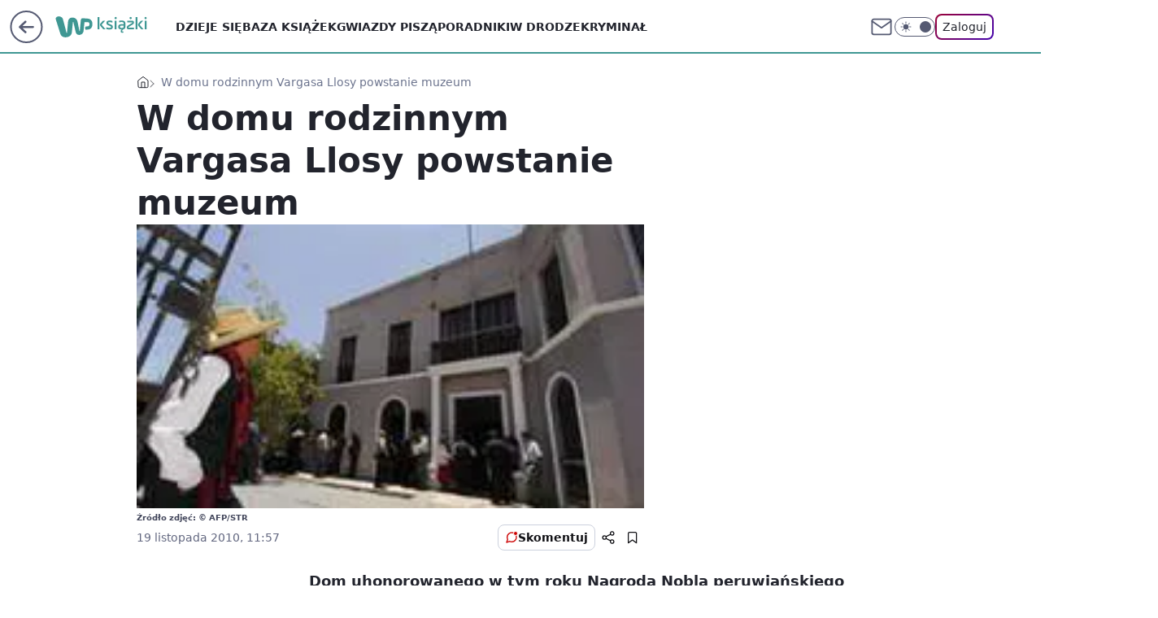

--- FILE ---
content_type: text/html; charset=utf-8
request_url: https://ksiazki.wp.pl/w-domu-rodzinnym-vargasa-llosy-powstanie-muzeum-6146192168130177a
body_size: 21394
content:
<!doctype html><html lang="pl"><head><meta charset="utf-8"><meta name="viewport" content="width=device-width, viewport-fit=cover, initial-scale=1"><meta http-equiv="Cache-Control" content="no-cache"><meta http-equiv="X-UA-Compatible" content="IE=Edge"><meta http-equiv="Expires" content="0"><meta name="logo" content="/staticfiles/logo.png"><script>
		// dot
		var TECH = true;
		var GOFER = true;
		var wp_dot_type = 'click';
		var appVersion = "v1.535.0";
		var wp_dot_addparams = {"bunchID":"235427","canonical":"https://ksiazki.wp.pl/w-domu-rodzinnym-vargasa-llosy-powstanie-muzeum-6146192168130177a","cauthor":"","ccategory":"","cdate":"2010-11-19","cedtype":"","ciab":"IAB1-1,IAB-v3-42","cid":"6146192168130177","corigin":"","cpagemax":1,"cpageno":1,"cplatform":"gofer","crepub":0,"csource":"PAP","csystem":"ncr","ctags":"mario vargas llosa,muzeum,peru,arequipa","ctlength":744,"ctype":"article","cuct":"","darkmode":false,"frontendVer":"v1.535.0|20260115","isLogged":false,"svid":"a5970edc-e793-4868-8003-a104c5a840eb"};
		// wpjslib
		var WP = [];
		var wp_sn = "ksiazki";
		var rekid = "235427";
		var wp_push_notification_on = true;
		var wp_mobile = false;
		var wp_fb_id = "933316406876601";
		var wp_subscription = "";

		var wpStadcp = "0.000";
		var screeningv2 = true;
		var API_DOMAIN = '/';
		var API_STREAM = '/v1/stream';
		var API_GATEWAY = "/graphql";
		var API_HOST_ONE_LOGIN = "https://ksiazki.wp.pl";
		var WPP_VIDEO_EMBED = null || [];
		if (true) {
			var getPopoverAnchor = async () =>
				document.querySelector('[data-role="onelogin-button"]');
		}
		var wp_push_notification_on = true;
		var wp_onepager = true;
		var asyncNativeQueue = [];
		var wp_consent_logo = "/staticfiles/logo.png";
		var wp_consent_color = 'var(--wp-consent-color)';
		if (true) {
			var wp_pvid = "691fbb95d161ed962064";
		}

		if (false) {
			var wp_pixel_id = "";
		}
		if (true) {
			var onResizeCallback = function (layoutType) {
				window.wp_dot_addparams.layout = layoutType;
			};

			var applicationSize = {};
			if (false) {
				var breakpointNarrow = 0;
			} else {
				var breakpointNarrow = 1280;
			}
			function onResize() {
				applicationSize.innerWidth = window.innerWidth;
				applicationSize.type =
					window.innerWidth >= breakpointNarrow ? 'wide' : 'narrow';
				onResizeCallback(applicationSize.type);
			}
			onResize();
			window.addEventListener('resize', onResize);
		}

		var loadTimoeout = window.setTimeout(function () {
			window.WP.push(function () {
				window.WP.performance.registerMark('WPJStimeout');
				loadScript();
			});
		}, 3000);

		var loadScript = function () {
			window.clearTimeout(loadTimoeout);
			document.body.setAttribute('data-wp-loaded', 'true');
		};
		window.WP.push(function () {
			window.WP.gaf.loadBunch(false, loadScript, true);
			if (true) {
				window.WP.gaf.registerCommercialBreak(2);
			}
		});
		var __INIT_CONFIG__ = {"randvar":"BLIcuMJsdK","randomClasses":{"0":"CCVeH","100":"IfeUh","150":"OWAIh","162":"FJQFz","180":"ulAhf","200":"wtmMt","250":"PjPcd","280":"DNXxr","282":"rQVsQ","300":"jGVDm","312":"plKMP","330":"ebOQz","332":"FQPDt","40":"AXDqd","50":"ovicd","60":"TpAOq","600":"McvjJ","662":"hExUw","712":"NnbPA","780":"nwVsY","810":"BuSwj","82":"YxjIM","fullPageScreeningWallpaper":"ozkQQ","hasPlaceholderPadding":"txAht","hasVerticalPlaceholderPadding":"Mfefi","panelPremiumScreeningWallpaper":"zPTFh","placeholderMargin":"dgJhb","screeningContainer":"HCSAz","screeningWallpaper":"EwxhX","screeningWallpaperSecondary":"fjaSx","slot15ScreeningWallpaper":"WUiiB","slot16ScreeningWallpaper":"AqRfP","slot17ScreeningWallpaper":"OWvTx","slot18ScreeningWallpaper":"BgrXZ","slot19ScreeningWallpaper":"YeNIE","slot38ScreeningWallpaper":"GwZVD","slot3ScreeningWallpaper":"yNRwu","slot501ScreeningWallpaper":"Wrmbs","slot75ScreeningWallpaper":"YLuEw","transparent":"aEsLB"},"productId":"6131408136676289","isMobile":false,"social":{"facebook":{"accountName":"wppopkultura","appId":"321990041587116","pages":[""]},"instagram":{"accountName":"wp_ksiazki"},"tiktok":{},"giphy":{},"x":{},"youtube":{},"linkedin":{}},"cookieDomain":".wp.pl","isLoggedIn":false,"user":{},"userApi":"/graphql","oneLoginApiHost":"","scriptSrc":"https://ksiazki.wp.pl/[base64]","isGridEnabled":false,"editorialIcon":{"iconUrl":"","url":"","text":""},"poll":{"id":"","title":"","photo":{"url":"","width":0,"height":0},"pollType":"","question":"","answers":null,"sponsored":false,"logoEnabled":false,"sponsorLogoFile":{"url":"","width":0,"height":0},"sponsorLogoLink":"","buttonText":"","buttonUrl":""},"abTestVariant":"","showExitDiscover":false,"isLanding":false,"scrollLockTimeout":0,"scrollMetricEnabled":false,"survicateSegments":"","isFeed":false,"isSuperApp":false,"oneLoginClientId":"wp-backend","weatherSrc":"","commonHeadSrc":"","userPanelCss":"https://ksiazki.wp.pl/[base64]","saveForLaterProductID":"5927206335214209","withNewestBottombar":true,"acid":"","withBottomRecommendationsSplit":false,"isCommentsPageAbTest":false};
		window["BLIcuMJsdK"] = function (
			element,
			slot,
			withPlaceholder,
			placeholder,
			options
		) {
			window.WP.push(function () {
				if (withPlaceholder && element.parentNode) {
					window.WP.gaf.registerPlaceholder(
						slot,
						element.parentNode,
						placeholder
					);
					if (true) {
						element.parentNode.style.display = 'none';
					}
				}
				if (false) {
					window.WP.gaf.registerSlot(slot, element, options);
				}
			});
		};
	</script><meta name="gaf" content="blyovwnu"> <script>!function(e,f){try{if(!document.cookie.match('(^|;)\\s*WPdp=([^;]*)')||/google/i.test(window.navigator.userAgent))return;f.WP=f.WP||[];f.wp_pvid=f.wp_pvid||(function(){var output='';while(output.length<20){output+=Math.random().toString(16).substr(2);output=output.substr(0,20)}return output})(20);var abtest=function(){function e(t){return!(null==t)&&"object"==typeof t&&!Array.isArray(t)&&0<Object.keys(t).length}var t="",r=f.wp_abtest;return e(r)&&(t=Object.entries(r).map(([r,t])=>{if(e(t))return Object.entries(t).map(([t,e])=>r+"|"+t+"|"+e).join(";")}).join(";")),t}();var r,s,c=[["https://ksiazki","wp","pl/[base64]"]
.join('.'),["pvid="+f.wp_pvid,(s=e.cookie.match(/(^|;)\s*PWA_adbd\s*=\s*([^;]+)/),"PWA_adbd="+(s?s.pop():"2")),location.search.substring(1),(r=e.referrer,r&&"PWAref="+encodeURIComponent(r.replace(/^https?:\/\//,""))),f.wp_sn&&"sn="+f.wp_sn,abtest&&"abtest="+encodeURIComponent(abtest)].filter(Boolean).join("&")].join("/?");e.write('<scr'+'ipt src="'+c+'"><\/scr'+'ipt>')}catch(_){console.error(_)}}(document,window);</script><script id="hb" crossorigin="anonymous" src="https://ksiazki.wp.pl/[base64]"></script><title>W domu rodzinnym Vargasa Llosy powstanie muzeum</title><link href="https://ksiazki.wp.pl/w-domu-rodzinnym-vargasa-llosy-powstanie-muzeum-6146192168130177a" rel="canonical"> <meta name="author" content="Grupa Wirtualna Polska"><meta name="robots" content="max-image-preview:large"><meta property="og:type" content="article"><meta property="og:title" content="W domu rodzinnym Vargasa Llosy powstanie muzeum"><meta property="og:url" content="https://ksiazki.wp.pl/w-domu-rodzinnym-vargasa-llosy-powstanie-muzeum-6146192168130177a"><meta property="og:site_name" content="WP Książki"><meta property="og:locale" content="pl_PL"><meta property="og:article:tag" content="mario vargas llosa"><meta property="og:article:tag" content="muzeum"><meta property="og:article:tag" content="peru"><meta property="og:article:tag" content="arequipa"><meta property="og:image" content="https://v.wpimg.pl/MzAxNzcuYhsgGjhJTA5vDmNCbBMKV2FYNFp0WExHfUo5SX1OTB4-EyACJRNNAj0ZJRZgCg9aIx82C2FMUkF7S3hKf0xbRH5KcE95VAkFKlg8"><meta property="og:image:width" content="200"><meta property="og:image:height" content="134">  <meta property="og:image:type" content="image/png"><meta property="article:published_time" content="2010-11-19T10:57:15.000Z"> <meta property="article:modified_time" content="2010-11-19T10:57:15.000Z"><meta name="twitter:card" content="summary_large_image"><meta name="twitter:image" content="https://v.wpimg.pl/MzAxNzcuYhsgGjhJTA5vDmNCbBMKV2FYNFp0WExHfUo5SX1OTB4-EyACJRNNAj0ZJRZgCg9aIx82C2FMUkF7S3hKf0xbRH5KcE95VAkFKlg8"><meta name="fb:app_id" content="321990041587116"><meta name="fb:pages" content=""><script id="wpjslib6" type="module" src="https://ksiazki.wp.pl/[base64]" async="" crossorigin="anonymous"></script><script type="module" src="https://ksiazki.wp.pl/[base64]" crossorigin="anonymous"></script><script type="module" src="https://ksiazki.wp.pl/[base64]" crossorigin="anonymous"></script><link rel="apple-touch-icon" href="/staticfiles/icons/icon.png"><link rel="stylesheet" href="https://ksiazki.wp.pl/[base64]"><link rel="stylesheet" href="https://ksiazki.wp.pl/[base64]"><link rel="stylesheet" href="https://ksiazki.wp.pl/[base64]"><link rel="stylesheet" href="https://ksiazki.wp.pl/[base64]"><link rel="preload" as="image" href="https://v.wpimg.pl/MzAxNzcuYhsgGjhJTA5vDmNCbBMKV2FYNFp0WExMfkw5TXxNTB4-EyACJRNNAj0ZJRZgCg9aIx82C2FMUkF7S3hKf0xbRH5KcE95VAkFKlg8" fetchpriority="high"><meta name="breakpoints" content="629, 1139, 1365"><meta name="content-width" content="device-width, 630, 980, 1280"><link rel="manifest" href="/site.webmanifest"><meta name="mobile-web-app-capable" content="yes"><meta name="apple-mobile-web-app-capable" content="yes"><meta name="apple-mobile-web-app-status-bar-style" content="black-translucent"><meta name="theme-color" content="var(--color-brand)"><style>.BLIcuMJsdK{background-color:var(--color-neutral-25);position:relative;width:100%;min-height:200px;}.dark .BLIcuMJsdK{background-color:var(--color-neutral-850);}.txAht .BLIcuMJsdK{padding: 18px 16px 10px;}.aEsLB{background-color:transparent;}.dark .aEsLB{background-color:transparent;}.Mfefi{padding: 15px 0;}.dgJhb{margin:var(--wp-placeholder-margin);}.AXDqd{min-height:40px;}.IfeUh{min-height:100px;}.ulAhf{min-height:180px;}.plKMP{min-height:312px;}.FQPDt{min-height:332px;}.TpAOq{min-height:60px;}.PjPcd{min-height:250px;}.McvjJ{min-height:600px;}.hExUw{min-height:662px;}.BuSwj{min-height:810px;}.CCVeH{min-height:0px;}.ovicd{min-height:50px;}.jGVDm{min-height:300px;}.ebOQz{min-height:330px;}.rQVsQ{min-height:282px;}.OWAIh{min-height:150px;}.FJQFz{min-height:162px;}.DNXxr{min-height:280px;}.NnbPA{min-height:712px;}.nwVsY{min-height:780px;}.YxjIM{min-height:82px;}.wtmMt{min-height:200px;}</style></head><body class=""><meta itemprop="name" content="WP Książki"><div><div class="h-0"></div><script>(function(){var sc=document.currentScript;window[window.__INIT_CONFIG__.randvar](sc.previousElementSibling,6,false,{},{
    setNative: (dataNative, onViewCallback) => {
    window.asyncNativeQueue.push({
      action:"onPanelPremium",
      payload: { 
        screeningWallpaperClassName: "fjaSx", 
        dataNative: dataNative,
        onViewCallback: onViewCallback,
        
      }
})}});})()</script></div><div class="h-0"></div><script>(function(){var sc=document.currentScript;window[window.__INIT_CONFIG__.randvar](sc.previousElementSibling,10,false,{},undefined);})()</script> <div class="h-0"></div><script>(function(){var sc=document.currentScript;window[window.__INIT_CONFIG__.randvar](sc.previousElementSibling,89,false,{},undefined);})()</script> <div class="blyovwnuh"></div><div class="sticky top-0 w-full z-300"><header data-st-area="header" id="service-header" class="bg-[--color-header-bg] h-[4.125rem] relative select-none w-full"><div class="max-w-[980px] pl-3 xl:max-w-[1280px] h-full w-full flex items-center mx-auto relative"><input class="peer hidden" id="menu-toggle-button" type="checkbox" autocomplete="off"><div class="hidden peer-checked:block"><div class="wp-header-menu"><div class="wp-link-column"><ul class="wp-link-list"><li><a class="wp-link px-4 py-3 block" href="https://ksiazki.wp.pl/dzieje-sie">Dzieje się</a></li><li><a class="wp-link px-4 py-3 block" href="https://ksiazki.wp.pl/ksiazki">Baza książek</a></li><li><a class="wp-link px-4 py-3 block" href="https://ksiazki.wp.pl/gwiazdy-pisza">Gwiazdy piszą</a></li><li><a class="wp-link px-4 py-3 block" href="https://ksiazki.wp.pl/poradniki">Poradniki</a></li><li><a class="wp-link px-4 py-3 block" href="https://ksiazki.wp.pl/w-drodze">W drodze</a></li><li><a class="wp-link px-4 py-3 block" href="https://ksiazki.wp.pl/kryminal">Kryminał</a></li><li><a class="wp-link px-4 py-3 block" href="https://ksiazki.wp.pl/love-story">Love story</a></li><li><a class="wp-link px-4 py-3 block" href="https://ksiazki.wp.pl/biografie">Biografie</a></li><li><a class="wp-link px-4 py-3 block" href="https://ksiazki.wp.pl/ksiazki-dla-dzieci">Książki dla dzieci</a></li><li><a class="wp-link px-4 py-3 block" href="https://ksiazki.wp.pl/recenzje">Recenzje</a></li><li><a class="wp-link px-4 py-3 block" href="https://ksiazki.wp.pl/wideo">Wideo</a></li><li><a class="wp-link px-4 py-3 block" href="https://ksiazki.wp.pl/najnowsze">Najnowsze</a></li></ul><div class="wp-social-box"><span>Obserwuj nas na:</span><div><a class="cHJldmVudENC" href="https://www.facebook.com/wppopkultura"><svg xmlns="http://www.w3.org/2000/svg" fill="none" viewBox="0 0 24 24"><path stroke="currentColor" stroke-linecap="round" stroke-linejoin="round" stroke-width="1.5" d="M18 2.941h-3a5 5 0 0 0-5 5v3H7v4h3v8h4v-8h3l1-4h-4v-3a1 1 0 0 1 1-1h3z"></path></svg></a> <a class="cHJldmVudENC" href="https://www.instagram.com/wp_ksiazki"><svg xmlns="http://www.w3.org/2000/svg" fill="none" viewBox="0 0 24 24"><path stroke="currentColor" stroke-linecap="round" stroke-linejoin="round" stroke-width="1.5" d="M17 2.941H7a5 5 0 0 0-5 5v10a5 5 0 0 0 5 5h10a5 5 0 0 0 5-5v-10a5 5 0 0 0-5-5"></path><path stroke="currentColor" stroke-linecap="round" stroke-linejoin="round" stroke-width="1.5" d="M16 12.311a4 4 0 1 1-7.914 1.174A4 4 0 0 1 16 12.31Zm1.5-4.87h.01"></path></svg></a> </div></div></div><input class="peer hidden" id="wp-menu-link-none" name="wp-menu-links" type="radio" autocomplete="off" checked="checked"><div class="wp-teaser-column translate-x-[248px] peer-checked:translate-x-0"><div class="wp-header-menu-subtitle">Popularne w serwisie <span class="uppercase">WP Książki</span>:</div><div class="wp-teaser-grid"><a href="https://ksiazki.wp.pl/po-harrym-potterze-zaczela-pisac-kryminaly-nie-chciala-zeby-ktos-sie-dowiedzial-7033805961665280a" title="Po &#34;Harrym Potterze&#34; zaczęła pisać kryminały. Nie chciała, żeby ktoś się dowiedział"><div class="wp-img-placeholder"><img src="https://v.wpimg.pl/YTExMTY5djUkGjtndk57IGdCbz0wF3V2MFp3dnYGaGA9SXpidlMwOCAKKCQ2Gz4mMAgsIykbKThqGT09dkNoeyERPiQ1VCB7IBUvMT0aOzBwSXs3aVZ0YXRKKXltBDw2aBooZW8YYGUjSSxlaARvbXZJbyk" loading="lazy" class="wp-img" alt="Po &#34;Harrym Potterze&#34; zaczęła pisać kryminały. Nie chciała, żeby ktoś się dowiedział"></div><span class="wp-teaser-title">Po &#34;Harrym Potterze&#34; zaczęła pisać kryminały. Nie chciała, żeby ktoś się dowiedział</span> <span class="wp-teaser-author"></span></a><a href="https://ksiazki.wp.pl/wspomnienia-sekretarki-hitlera-do-konca-bede-czula-sie-wspolwinna-7033482459507456a" title="Wspomnienia sekretarki Hitlera. &#34;Do końca będę czuła się współwinna&#34;"><div class="wp-img-placeholder"><img src="https://v.wpimg.pl/ZmVjYThidQw3CC9nRxJ4GXRQez0BS3ZPI0hjdkdaa1kuW25iRw8zATMYPCQHRz0fIxo4IxhHKgF5Cyk9Rx9rQjIDKiQECCNCMwc7MQxGY1U3W2tkUFh3VG5SbHlcD2kJewtqbFhEalpnWT8xCwhiD2cIeyk" loading="lazy" class="wp-img" alt="Wspomnienia sekretarki Hitlera. &#34;Do końca będę czuła się współwinna&#34;"></div><span class="wp-teaser-title">Wspomnienia sekretarki Hitlera. &#34;Do końca będę czuła się współwinna&#34;</span> <span class="wp-teaser-author"></span></a><a href="https://ksiazki.wp.pl/kozuchowska-czyta-arcydzielo-wymagalo-to-ode-mnie-pokory-7032770519931584a" title="Kożuchowska czyta arcydzieło. &#34;Wymagało to ode mnie pokory&#34;"><div class="wp-img-placeholder"><img src="https://v.wpimg.pl/OGRjOGRiYCYzCDl0fRJtM3BQbS47S2NlJ0h1ZX1afnMqW3hxfQ8mKzcYKjc9Ryg1JxouMCJHPyt9Cz8ufR9-aDYDPDc-CDZoNwctIjZGfXBqCyxwZ1tiIzQLd2pmXColfwt2ImZEd3ViC3cjMVErJWBebTo" loading="lazy" class="wp-img" alt="Kożuchowska czyta arcydzieło. &#34;Wymagało to ode mnie pokory&#34;"></div><span class="wp-teaser-title">Kożuchowska czyta arcydzieło. &#34;Wymagało to ode mnie pokory&#34;</span> <span class="wp-teaser-author"></span></a><a href="https://ksiazki.wp.pl/stala-sie-hitem-40-lat-po-premierze-wsrod-jej-fanow-jest-tom-hanks-7032769092455168a" title="Stała się hitem 40 lat po premierze. Wśród jej fanów jest Tom Hanks"><div class="wp-img-placeholder"><img src="https://v.wpimg.pl/Y2M5YTEydlMsVy9nagJ7Rm8Pez0sW3UQOBdjdmpKaAY1BG5iah8wXihHPCQqVz5AOEU4IzVXKV5iVCk9ag9oHSlcKiQpGCAdKFg7MSFWbVYoBjoydhh0ASwCbnlxSGoHYA1uZH1UYAR-DDo3fBhoACxTeyk" loading="lazy" class="wp-img" alt="Stała się hitem 40 lat po premierze. Wśród jej fanów jest Tom Hanks"></div><span class="wp-teaser-title">Stała się hitem 40 lat po premierze. Wśród jej fanów jest Tom Hanks</span> <span class="wp-teaser-author"></span></a><a href="https://ksiazki.wp.pl/prl-wojsko-i-jarocin-fani-kryminalow-beda-zachwyceni-7032766839753408a" title="PRL, Wojsko i Jarocin. Fani kryminałów będą zachwyceni"><div class="wp-img-placeholder"><img src="https://v.wpimg.pl/Yjc5ODU3dgsCVzl3ekh7HkEPbS08EXVIFhd1ZnoAaF4bBHhyelUwBgZHKjQ6HT4YFkUuMyUdKQZMVD8tekVoRQdcPDQ5UiBFBlgtITEca1ICUXp9Mwt0WgAMf2lhVWoPTlcpcjAePF9SAC1zbAtsXVUMbTk" loading="lazy" class="wp-img" alt="PRL, Wojsko i Jarocin. Fani kryminałów będą zachwyceni"></div><span class="wp-teaser-title">PRL, Wojsko i Jarocin. Fani kryminałów będą zachwyceni</span> <span class="wp-teaser-author"></span></a><a href="https://ksiazki.wp.pl/wojciech-pszoniak-niknal-w-oczach-miesiac-przed-smiercia-chcial-wrocic-na-scene-7029492768062112a" title="Zmarł w samotności. Opisuje, co działo się przed śmiercią aktora"><div class="wp-img-placeholder"><img src="https://v.wpimg.pl/NmZhYmU2YQw7Ci9eeklsGXhSewQ8EGJPL0pjT3oBf1kiWW5belQnAT8aPB06HCkfLxg4GiUcPgF1CSkEekR_Qj4BKh05UzdCPwU7CDEddlo7Xz0PbQRjXGoLbEBhAiwMdwlsWmwffAs-DW8LNFArW2xfexA" loading="lazy" class="wp-img" alt="Zmarł w samotności. Opisuje, co działo się przed śmiercią aktora"></div><span class="wp-teaser-title">Zmarł w samotności. Opisuje, co działo się przed śmiercią aktora</span> <span class="wp-teaser-author"></span></a></div></div></div><div class="wp-header-menu-layer"></div></div><div class="header-back-button-container"><div id="wp-sg-back-button" class="back-button-container wp-back-sg" data-st-area="goToSG"><a href="/"><svg class="back-button-icon" xmlns="http://www.w3.org/2000/svg" width="41" height="40" fill="none"><circle cx="20.447" cy="20" r="19" fill="transparent" stroke="currentColor" stroke-width="2"></circle> <path fill="currentColor" d="m18.5 12.682-.166.133-6.855 6.472a1 1 0 0 0-.089.099l.117-.126q-.087.082-.155.175l-.103.167-.075.179q-.06.178-.06.374l.016.193.053.208.08.178.103.16.115.131 6.853 6.47a1.4 1.4 0 0 0 1.897 0 1.213 1.213 0 0 0 .141-1.634l-.14-.157-4.537-4.283H28.44c.741 0 1.342-.566 1.342-1.266 0-.635-.496-1.162-1.143-1.252l-.199-.014-12.744-.001 4.536-4.281c.472-.445.519-1.14.141-1.634l-.14-.158a1.4 1.4 0 0 0-1.55-.237z"></path></svg></a></div><a href="/" class="cHJldmVudENC z-0" title="WP Książki" id="service_logo"><svg class="text-[--color-logo] max-w-[--logo-width] h-[--logo-height] align-middle mr-8"><use href="/staticfiles/siteLogoDesktop.svg#root"></use></svg></a> <a href="https://www.wp.pl" title="Wirtualna Polska" class="absolute top-0 left-0 h-[32px] w-[55px] sm:h-[36px] sm:w-[60px]"></a></div><ul class="flex text-sm/[1.3125rem] gap-8  xl:flex hidden"><li class="flex items-center group relative"><a class="whitespace-nowrap group uppercase no-underline font-semibold hover:underline text-[--color-header-text] cHJldmVudENC" href="https://ksiazki.wp.pl/dzieje-sie">Dzieje się</a> </li><li class="flex items-center group relative"><a class="whitespace-nowrap group uppercase no-underline font-semibold hover:underline text-[--color-header-text] cHJldmVudENC" href="https://ksiazki.wp.pl/ksiazki">Baza książek</a> </li><li class="flex items-center group relative"><a class="whitespace-nowrap group uppercase no-underline font-semibold hover:underline text-[--color-header-text] cHJldmVudENC" href="https://ksiazki.wp.pl/gwiazdy-pisza">Gwiazdy piszą</a> </li><li class="flex items-center group relative"><a class="whitespace-nowrap group uppercase no-underline font-semibold hover:underline text-[--color-header-text] cHJldmVudENC" href="https://ksiazki.wp.pl/poradniki">Poradniki</a> </li><li class="flex items-center group relative"><a class="whitespace-nowrap group uppercase no-underline font-semibold hover:underline text-[--color-header-text] cHJldmVudENC" href="https://ksiazki.wp.pl/w-drodze">W drodze</a> </li><li class="flex items-center group relative"><a class="whitespace-nowrap group uppercase no-underline font-semibold hover:underline text-[--color-header-text] cHJldmVudENC" href="https://ksiazki.wp.pl/kryminal">Kryminał</a> </li></ul><div class="group mr-0 xl:ml-[3.5rem] flex flex-1 items-center justify-end"><div class="h-8 text-[--icon-light] flex items-center gap-4"><a id="wp-poczta-link" href="https://poczta.wp.pl/login/login.html" class="text-[--color-header-icon-light] block size-8 cHJldmVudENC"><svg viewBox="0 0 32 32" fill="none" xmlns="http://www.w3.org/2000/svg"><path d="M6.65944 6.65918H25.3412C26.6256 6.65918 27.6764 7.71003 27.6764 8.9944V23.0057C27.6764 24.2901 26.6256 25.3409 25.3412 25.3409H6.65944C5.37507 25.3409 4.32422 24.2901 4.32422 23.0057V8.9944C4.32422 7.71003 5.37507 6.65918 6.65944 6.65918Z" stroke="currentColor" stroke-width="1.8" stroke-linecap="round" stroke-linejoin="round"></path> <path d="M27.6764 8.99438L16.0003 17.1677L4.32422 8.99438" stroke="currentColor" stroke-width="1.8" stroke-linecap="round" stroke-linejoin="round"></path></svg></a><input type="checkbox" class="hidden" id="darkModeCheckbox"> <label class="wp-darkmode-toggle" for="darkModeCheckbox" aria-label="Włącz tryb ciemny"><div class="toggle-container"><div class="toggle-icon-dark"><svg viewBox="0 0 16 16" class="icon-moon" fill="currentColor" xmlns="http://www.w3.org/2000/svg"><path d="M15.293 11.293C13.8115 11.9631 12.161 12.1659 10.5614 11.8743C8.96175 11.5827 7.48895 10.8106 6.33919 9.66085C5.18944 8.5111 4.41734 7.0383 4.12574 5.43866C3.83415 3.83903 4.03691 2.18852 4.70701 0.707031C3.52758 1.24004 2.49505 2.05123 1.69802 3.07099C0.900987 4.09075 0.363244 5.28865 0.130924 6.56192C-0.101395 7.83518 -0.0213565 9.1458 0.364174 10.3813C0.749705 11.6169 1.42922 12.7404 2.34442 13.6556C3.25961 14.5708 4.38318 15.2503 5.61871 15.6359C6.85424 16.0214 8.16486 16.1014 9.43813 15.8691C10.7114 15.6368 11.9093 15.0991 12.9291 14.302C13.9488 13.505 14.76 12.4725 15.293 11.293V11.293Z"></path></svg></div><div class="toggle-icon-light"><svg fill="currentColor" class="icon-sun" xmlns="http://www.w3.org/2000/svg" viewBox="0 0 30 30"><path d="M 14.984375 0.98632812 A 1.0001 1.0001 0 0 0 14 2 L 14 5 A 1.0001 1.0001 0 1 0 16 5 L 16 2 A 1.0001 1.0001 0 0 0 14.984375 0.98632812 z M 5.796875 4.7988281 A 1.0001 1.0001 0 0 0 5.1015625 6.515625 L 7.2226562 8.6367188 A 1.0001 1.0001 0 1 0 8.6367188 7.2226562 L 6.515625 5.1015625 A 1.0001 1.0001 0 0 0 5.796875 4.7988281 z M 24.171875 4.7988281 A 1.0001 1.0001 0 0 0 23.484375 5.1015625 L 21.363281 7.2226562 A 1.0001 1.0001 0 1 0 22.777344 8.6367188 L 24.898438 6.515625 A 1.0001 1.0001 0 0 0 24.171875 4.7988281 z M 15 8 A 7 7 0 0 0 8 15 A 7 7 0 0 0 15 22 A 7 7 0 0 0 22 15 A 7 7 0 0 0 15 8 z M 2 14 A 1.0001 1.0001 0 1 0 2 16 L 5 16 A 1.0001 1.0001 0 1 0 5 14 L 2 14 z M 25 14 A 1.0001 1.0001 0 1 0 25 16 L 28 16 A 1.0001 1.0001 0 1 0 28 14 L 25 14 z M 7.9101562 21.060547 A 1.0001 1.0001 0 0 0 7.2226562 21.363281 L 5.1015625 23.484375 A 1.0001 1.0001 0 1 0 6.515625 24.898438 L 8.6367188 22.777344 A 1.0001 1.0001 0 0 0 7.9101562 21.060547 z M 22.060547 21.060547 A 1.0001 1.0001 0 0 0 21.363281 22.777344 L 23.484375 24.898438 A 1.0001 1.0001 0 1 0 24.898438 23.484375 L 22.777344 21.363281 A 1.0001 1.0001 0 0 0 22.060547 21.060547 z M 14.984375 23.986328 A 1.0001 1.0001 0 0 0 14 25 L 14 28 A 1.0001 1.0001 0 1 0 16 28 L 16 25 A 1.0001 1.0001 0 0 0 14.984375 23.986328 z"></path></svg></div></div><div class="toggle-icon-circle"></div></label><div class="relative"><form action="/auth/v1/sso/auth" data-role="onelogin-button" method="get" id="wp-login-form"><input type="hidden" name="continue_url" value="https://ksiazki.wp.pl/w-domu-rodzinnym-vargasa-llosy-powstanie-muzeum-6146192168130177a"> <button type="submit" class="wp-login-button">Zaloguj</button></form></div></div><div class="ml-[0.25rem] w-[3.375rem] flex items-center justify-center"><label role="button" for="menu-toggle-button" tab-index="0" aria-label="Menu" class="cursor-pointer flex items-center justify-center size-8 text-[--color-header-icon-light]"><div class="hidden peer-checked:group-[]:flex absolute top-0 right-0 w-[3.375rem] h-[4.4375rem] bg-white dark:bg-[--color-neutral-800] z-1 items-center justify-center rounded-t-2xl peer-checked:group-[]:text-[--icon-dark]"><svg xmlns="http://www.w3.org/2000/svg" width="32" height="32" viewBox="0 0 32 32" fill="none"><path d="M24 8 8 24M8 8l16 16" stroke="currentColor" stroke-width="1.8" stroke-linecap="round" stroke-linejoin="round"></path></svg></div><div class="flex peer-checked:group-[]:hidden h-8 w-8"><svg xmlns="http://www.w3.org/2000/svg" viewBox="0 0 32 32" fill="none"><path d="M5 19h22M5 13h22M5 7h22M5 25h22" stroke="currentColor" stroke-width="1.8" stroke-linecap="round" stroke-linejoin="round"></path></svg></div></label></div></div></div><hr class="absolute bottom-0 left-0 m-0 h-px w-full border-t border-solid border-[--color-brand]"><div id="user-panel-v2-root" class="absolute z-[9999] right-0 empty:hidden"></div></header> </div> <div class="relative flex w-full flex-col items-center" data-testid="screening-main"><div class="EwxhX"><div class="absolute inset-0"></div></div><div class="w-full py-2 has-[div>div:not(:empty)]:p-0"><div class="HCSAz"></div></div><div class="flex w-full flex-col items-center"><div class="fjaSx relative w-full"><div class="absolute inset-x-0 top-0"></div></div><div class="relative w-auto"><main class="wp-main-article" style="--nav-header-height: 90px;"><div class="breadcrumbs-wrapper"><ul class="breadcrumbs" itemscope itemtype="https://schema.org/BreadcrumbList"><li class="breadcrumbs-item breadcrumbs-home" itemprop="itemListElement" itemscope itemtype="https://schema.org/ListItem"><a class="breadcrumbs-item-link" href="https://ksiazki.wp.pl" title="WP Książki" itemprop="item"><svg xmlns="http://www.w3.org/2000/svg" fill="none" viewBox="0 0 16 16" class="HVbn"><path stroke="currentColor" stroke-linecap="round" stroke-linejoin="round" d="m2 6 6-4.666L14 6v7.334a1.333 1.333 0 0 1-1.333 1.333H3.333A1.333 1.333 0 0 1 2 13.334z"></path><path stroke="currentColor" stroke-linecap="round" stroke-linejoin="round" d="M6 14.667V8h4v6.667"></path></svg><span class="hidden" itemprop="name">WP Książki</span></a><meta itemprop="position" content="1"></li><li class="breadcrumbs-item breadcrumbs-material" itemprop="itemListElement" itemscope itemtype="https://schema.org/ListItem"><span itemprop="name">W domu rodzinnym Vargasa Llosy powstanie muzeum</span><meta itemprop="position" content="2"></li></ul></div><article data-st-area="article-article"><div class="flex mb-5"><div class="article-header flex-auto"><div><h1>W domu rodzinnym Vargasa Llosy powstanie muzeum </h1></div><div><div class="article-img-placeholder" data-mainmedia-photo><img width="936" height="527" alt="Obraz" src="https://v.wpimg.pl/MzAxNzcuYhsgGjhJTA5vDmNCbBMKV2FYNFp0WExMfkw5TXxNTB4-EyACJRNNAj0ZJRZgCg9aIx82C2FMUkF7S3hKf0xbRH5KcE95VAkFKlg8" data-link="https://v.wpimg.pl/MzAxNzcuYhsgGjhJTA5vDmNCbBMKV2FYNFp0WExMfkw5TXxNTB4-EyACJRNNAj0ZJRZgCg9aIx82C2FMUkF7S3hKf0xbRH5KcE95VAkFKlg8" class="wp-media-image" fetchpriority="high"></div><div class="article-img-source">Źródło zdjęć: © AFP/STR</div></div><div class="info-container"><div class="flex flex-wrap gap-2 items-center"><div class="info-avatar"><svg viewBox="0 0 46 46" fill="none" stroke="currentColor" xmlns="http://www.w3.org/2000/svg"><circle cx="23" cy="23" r="22.5" fill="none" stroke-width="0"></circle> <path d="M13 32v-2a5 5 0 0 1 5-5h10a5 5 0 0 1 5 5v2m-5-16a5 5 0 1 1-10 0 5 5 0 0 1 10 0Z" stroke-width="2" stroke-linecap="round"></path></svg></div><div><div class="flex flex-wrap text-base font-bold "></div><time class="wp-article-content-date" datetime="2010-11-19T10:57:15.000Z">19 listopada 2010, 11:57</time></div></div><div class="flex justify-between sm:justify-end gap-4 relative"><button class="wp-article-action comments top" data-vab-container="social_tools" data-vab-box="comments_button" data-vab-position="top" data-vab-index="2" data-location="/w-domu-rodzinnym-vargasa-llosy-powstanie-muzeum-6146192168130177a/komentarze?utm_medium=button_top&amp;utm_source=comments"><div class="flex items-center justify-center relative"><div class="wp-comment-dot"></div><svg xmlns="http://www.w3.org/2000/svg" width="16" height="16" fill="none"><path stroke="currentColor" stroke-linecap="round" stroke-linejoin="round" stroke-width="1.3" d="M14 7.6667a5.59 5.59 0 0 1-.6 2.5333 5.666 5.666 0 0 1-5.0667 3.1334 5.59 5.59 0 0 1-2.5333-.6L2 14l1.2667-3.8a5.586 5.586 0 0 1-.6-2.5333A5.667 5.667 0 0 1 5.8 2.6 5.59 5.59 0 0 1 8.3333 2h.3334A5.6535 5.6535 0 0 1 14 7.3334z"></path></svg></div>Skomentuj</button><div class="wp-article-action-button-container"><button id="wp-article-share-button" class="wp-article-action" type="button" data-vab-container="social_tools" data-vab-position="top" data-vab-box="share" data-vab-index="1"><svg xmlns="http://www.w3.org/2000/svg" width="16" height="16" fill="none"><g stroke="currentColor" stroke-linecap="round" stroke-linejoin="round" stroke-width="1.3" clip-path="url(#clip0_1847_293)"><path d="M12.714 5.0953c1.1834 0 2.1427-.9594 2.1427-2.1428S13.8974.8098 12.714.8098s-2.1427.9593-2.1427 2.1427.9593 2.1428 2.1427 2.1428M3.2863 10.2024c1.1834 0 2.1427-.9593 2.1427-2.1427S4.4697 5.917 3.2863 5.917s-2.1427.9593-2.1427 2.1427.9593 2.1427 2.1427 2.1427M12.714 15.1902c1.1834 0 2.1427-.9593 2.1427-2.1427s-.9593-2.1427-2.1427-2.1427-2.1427.9593-2.1427 2.1427.9593 2.1427 2.1427 2.1427M5.4287 9.3455l5.1425 2.5712M10.5712 4.2029 5.4287 6.774"></path></g> <defs><clipPath id="clip0_1847_293"><path fill="currentColor" d="M0 0h16v16H0z"></path></clipPath></defs></svg></button><div id="wp-article-share-menu" class="wp-article-share-menu"><button id="share-x" class="wp-article-share-option" data-vab-container="social_tools" data-vab-position="top" data-vab-box="share_twitter" data-vab-index="3"><span class="wp-article-share-icon"><svg xmlns="http://www.w3.org/2000/svg" fill="currentColor" viewBox="0 0 1200 1227"><path d="M714.163 519.284 1160.89 0h-105.86L667.137 450.887 357.328 0H0l468.492 681.821L0 1226.37h105.866l409.625-476.152 327.181 476.152H1200L714.137 519.284zM569.165 687.828l-47.468-67.894-377.686-540.24h162.604l304.797 435.991 47.468 67.894 396.2 566.721H892.476L569.165 687.854z"></path></svg></span> <span>Udostępnij na X</span></button> <button id="share-facebook" class="wp-article-share-option" data-vab-container="social_tools" data-vab-position="top" data-vab-box="share_facebook" data-vab-index="4"><span class="wp-article-share-icon"><svg xmlns="http://www.w3.org/2000/svg" fill="none" viewBox="0 0 24 24"><path stroke="currentColor" stroke-linecap="round" stroke-linejoin="round" stroke-width="1.5" d="M18 2.941h-3a5 5 0 0 0-5 5v3H7v4h3v8h4v-8h3l1-4h-4v-3a1 1 0 0 1 1-1h3z"></path></svg></span> <span>Udostępnij na Facebooku</span></button></div><button id="wp-article-save-button" type="button" class="group wp-article-action disabled:cursor-not-allowed" data-save-id="6146192168130177" data-save-type="ARTICLE" data-save-image="https://ksiazki.wpcdn.pl/news/6146192168130177.jpg" data-save-url="https://ksiazki.wp.pl/w-domu-rodzinnym-vargasa-llosy-powstanie-muzeum-6146192168130177a" data-save-title="W domu rodzinnym Vargasa Llosy powstanie muzeum" data-saved="false" data-vab-container="social_tools" data-vab-box="save_button" data-vab-position="top" data-vab-index="0"><svg xmlns="http://www.w3.org/2000/svg" width="12" height="15" fill="none"><path stroke="currentColor" stroke-linecap="round" stroke-linejoin="round" stroke-width="1.3" d="m10.6499 13.65-5-3.6111-5 3.6111V2.0945c0-.3831.1505-.7505.4184-1.0214A1.42 1.42 0 0 1 2.0785.65h7.1428c.379 0 .7423.1521 1.0102.423s.4184.6383.4184 1.0214z"></path></svg></button></div></div></div></div><div class="relative ml-4 flex w-[304px] shrink-0 flex-col flex-nowrap"> <div class="mt-3 w-full [--wp-placeholder-margin:0_0_24px_0]"><div class="BLIcuMJsdK dgJhb ovicd aEsLB"><div class="h-0"></div><script>(function(){var sc=document.currentScript;window[window.__INIT_CONFIG__.randvar](sc.previousElementSibling,67,true,{"fixed":true,"top":90},undefined);})()</script></div></div><div class="sticky top-[--nav-header-height] w-full"><div class="BLIcuMJsdK McvjJ aEsLB"><div class="h-0"></div><script>(function(){var sc=document.currentScript;window[window.__INIT_CONFIG__.randvar](sc.previousElementSibling,36,true,{"fixed":true,"sticky":true,"top":90},undefined);})()</script></div></div></div></div><div class="my-6 grid w-full grid-cols-[624px_304px] gap-x-4 xl:grid-cols-[196px_724px_304px]"><aside role="complementary" class="relative hidden flex-none flex-col flex-nowrap xl:flex row-span-3"><div class="sticky top-[90px] hidden xl:block xl:-mt-1" id="article-left-rail"></div></aside><div class="wp-billboard col-span-2 [--wp-placeholder-margin:0_0_20px_0]"><div class="BLIcuMJsdK dgJhb jGVDm"><img role="presentation" class="absolute left-1/2 top-1/2 max-h-[80%] max-w-[100px] -translate-x-1/2 -translate-y-1/2" src="https://v.wpimg.pl/ZXJfd3AudTkrBBIAbg54LGhcRlAxHQUrPgJGH2MAeGJoSQ1eIBI_K2UHAEVuBTY5KQMMXC0RPyoVERQdMgM9ejc" loading="lazy" decoding="async"><div class="h-0"></div><script>(function(){var sc=document.currentScript;window[window.__INIT_CONFIG__.randvar](sc.previousElementSibling,3,true,{"fixed":true},{
    setNative: (dataNative, onViewCallback) => {
    window.asyncNativeQueue.push({
      action: "onAlternativeScreening",
      payload:{ 
            screeningWallpaperClassName: "EwxhX", 
            alternativeContainerClassName: "HCSAz", 
            slotNumber: 3,
            dataNative: dataNative,
            onViewCallback: onViewCallback
    }})}});})()</script></div></div><div class="flex flex-auto flex-col"><div class="mb-4 flex flex-col gap-6"> <div class="wp-content-text-raw x-tts" data-uxc="paragraph1" data-cpidx="0"><p><strong>Dom uhonorowanego w tym roku Nagrodą Nobla peruwiańskiego pisarza <a href="../../autor.html?aid=2867" rel="nofollow">Mario Vargasa Llosy</a> w Arequipie zostanie przekształcony w muzeum poświęcone jego życiu - ogłoszono w</strong></p></div><div class="wp-content-text-raw"><h2 id="title-290693234030740624" class="x-tts">czwartek w Limie.</h2> </div> <div class="wp-content-text-raw x-tts" data-cpidx="1"><p>Zwana „białym miastem” ze względu na częste i obfite opady śniegu Arequipa leży <a href="https://film.wp.pl/na-wysokosciach-6027631997162625c">na wysokości</a> 2 325 metrów n.p.m. w malowniczej Kordylierze Wulkanicznej. Jest drugim co do wielkości miastem Peru, po stolicy, Limie.</p></div> <div class="wp-content-text-raw x-tts" data-cpidx="2"><p>Autor <a href="../../ksiazka.html?eid=14632" rel="nofollow">Ciotki Julia i skryby</a> oraz ponad 50 innych książek <strong>urodził się w tym domu w 1936 roku</strong>.</p></div> <div class="BLIcuMJsdK PjPcd"><img role="presentation" class="absolute left-1/2 top-1/2 max-h-[80%] max-w-[100px] -translate-x-1/2 -translate-y-1/2" src="https://v.wpimg.pl/ZXJfd3AudTkrBBIAbg54LGhcRlAxHQUrPgJGH2MAeGJoSQ1eIBI_K2UHAEVuBTY5KQMMXC0RPyoVERQdMgM9ejc" loading="lazy" decoding="async"><div class="h-0"></div><script>(function(){var sc=document.currentScript;window[window.__INIT_CONFIG__.randvar](sc.previousElementSibling,5,true,{"fixed":true,"top":90},undefined);})()</script></div> <div class="wp-content-text-raw x-tts" data-cpidx="4"><p>Jak zapowiedział peruwiański minister kultury Juan Ossio, urządzeniem muzeum zajmie się filmowiec <a href="https://film.wp.pl/luis-llosa-6032117366203521c">Luis Llosa</a>, kuzyn <a href="../../autor.html?aid=2867" rel="nofollow">Mario Vargasa Llosy</a> .</p></div> <div class="wp-content-text-raw x-tts" data-cpidx="5"><p>Nieopodal domu pisarza przy Alei Parra stanie również jego pomnik, o czym zakomunikował w <a href="https://film.wp.pl/ten-dzien-6027633771127937c">tych dniach</a> burmistrz Arequipy Simon Balbuena.</p></div></div><div class="flex gap-4 flex-col" data-uxc="end_text"><div class="wp-article-source -mx-4 sm:mx-0 rounded-none sm:rounded"><span class="my-2">Źródło artykułu:</span> <img src="https://v.wpimg.pl/ZmJmYjNldQwrDy9ZYRd4GWhXewMnTnZPP09jSGEPdVx6XSFYekM8BCYIKw8-A3QKOBgpCzkcdB0mQjgaJ0MsXGUJMBk-ADsUZQg0CCsIdQ8oVWBZew1oQCgOOlxjWGtZfkBgWXdfd1h-Wj8IKA5pCH5eYUgz" width="100" height="24" alt="" class="mx-4 sm:mx-6"></div><div class="flex justify-between gap-4"><div class=""><input id="wp-articletags-tags-expand" name="tags-expand" type="checkbox"><div class="wp-articletags" data-st-area="article-tags"><a title="mario vargas llosa" class="cHJldmVudENC" href="/tag/mario%20vargas%20llosa" rel="tag">mario vargas llosa</a> <a title="muzeum" class="cHJldmVudENC" href="/tag/muzeum" rel="tag">muzeum</a> <a title="peru" class="cHJldmVudENC" href="/tag/peru" rel="tag">peru</a> <a title="arequipa" class="wp-articletags-hidden cHJldmVudENC" href="/tag/arequipa" rel="tag">arequipa</a> <label for="wp-articletags-tags-expand"><span>+1</span></label></div></div><button class="wp-article-action comments bottom" data-vab-container="social_tools" data-vab-box="comments_button" data-vab-position="bottom" data-vab-index="2" data-location="/w-domu-rodzinnym-vargasa-llosy-powstanie-muzeum-6146192168130177a/komentarze?utm_medium=button_bottom&amp;utm_source=comments"><div class="flex items-center justify-center relative"><div class="wp-comment-dot"></div><svg xmlns="http://www.w3.org/2000/svg" width="16" height="16" fill="none"><path stroke="currentColor" stroke-linecap="round" stroke-linejoin="round" stroke-width="1.3" d="M14 7.6667a5.59 5.59 0 0 1-.6 2.5333 5.666 5.666 0 0 1-5.0667 3.1334 5.59 5.59 0 0 1-2.5333-.6L2 14l1.2667-3.8a5.586 5.586 0 0 1-.6-2.5333A5.667 5.667 0 0 1 5.8 2.6 5.59 5.59 0 0 1 8.3333 2h.3334A5.6535 5.6535 0 0 1 14 7.3334z"></path></svg></div>Skomentuj</button></div></div></div><aside role="complementary" class="relative flex max-w-[304px] flex-none flex-col gap-5"><div id="article-right-rail"><div class="rail-container"><div class="sticky top-[--nav-header-height] w-full"><div class="BLIcuMJsdK McvjJ aEsLB"><div class="h-0"></div><script>(function(){var sc=document.currentScript;window[window.__INIT_CONFIG__.randvar](sc.previousElementSibling,37,true,{"fixed":true,"sticky":true,"top":90},undefined);})()</script></div></div></div></div><div class="flex-none"><div class="BLIcuMJsdK McvjJ aEsLB"><div class="h-0"></div><script>(function(){var sc=document.currentScript;window[window.__INIT_CONFIG__.randvar](sc.previousElementSibling,35,true,{"fixed":true,"sticky":true,"top":90},undefined);})()</script></div></div></aside></div></article><div class="BLIcuMJsdK jGVDm"><img role="presentation" class="absolute left-1/2 top-1/2 max-h-[80%] max-w-[100px] -translate-x-1/2 -translate-y-1/2" src="https://v.wpimg.pl/ZXJfd3AudTkrBBIAbg54LGhcRlAxHQUrPgJGH2MAeGJoSQ1eIBI_K2UHAEVuBTY5KQMMXC0RPyoVERQdMgM9ejc" loading="lazy" decoding="async"><div class="h-0"></div><script>(function(){var sc=document.currentScript;window[window.__INIT_CONFIG__.randvar](sc.previousElementSibling,15,true,{"fixed":true},undefined);})()</script></div> <div class="my-6 flex w-full gap-4 justify-end"><div class="flex-auto max-w-[920px]"><div class="wp-cockroach h-full flex flex-col gap-6" data-st-area="list-selected4you"><span class="wp-cockroach-header text-[22px]/7 font-bold text-center mt-6">Wybrane dla Ciebie</span><div class="grid xl:grid-cols-3 grid-cols-2 gap-4 lg:gap-6" data-uxc="start_recommendations"><div><div class="size-full"><div class="alternative-container-810"></div><div class="h-0"></div><script>(function(){var sc=document.currentScript;window[window.__INIT_CONFIG__.randvar](sc.previousElementSibling,810,false,{},{
setNative: (dataNative, onViewCallback) => {
    window.asyncNativeQueue.push({
        action:"onTeaser",
        payload: { 
          teaserClassName: "teaser-810",
          nativeSlotClassName: "teaser-native-810",
          alternativeContainerClassName: "alternative-container-810",
          dataNative: dataNative,
          onViewCallback: onViewCallback,
          template: "",
          onRenderCallback:(t)=>{window.__GOFER_FACTORY__.userActions.registerNative(t,0,12)}
        }
})}});})()</script><div class="teaser-native-810 wp-cockroach-native-teaser relative" data-position="1"></div><a class="wp-teaser teaser-810" href="https://ksiazki.wp.pl/po-harrym-potterze-zaczela-pisac-kryminaly-nie-chciala-zeby-ktos-sie-dowiedzial-7033805961665280a" title="Po &#34;Harrym Potterze&#34; zaczęła pisać kryminały. Nie chciała, żeby ktoś się dowiedział" data-service="ksiazki.wp.pl"><div class="wp-img-placeholder"><img src="https://v.wpimg.pl/YTExMTY5djUkGjtndk57IGdCbz0wF3V2MFp3dnYGbGQ9Vys9NVArMTUXYzMrQCk1MghjJDUaOCQsVztldlEwJzUULC12UDQ2IBxiNj0AaGImSC55bARrMGhMfDE7GDsxdE5gbWhTaDV0SXxiYAZodjg" loading="lazy" alt="Po &#34;Harrym Potterze&#34; zaczęła pisać kryminały. Nie chciała, żeby ktoś się dowiedział"></div><span class="wp-teaser-title">Po &#34;Harrym Potterze&#34; zaczęła pisać kryminały. Nie chciała, żeby ktoś się dowiedział</span> </a></div></div><div><div class="size-full"><div class="alternative-container-80"></div><div class="h-0"></div><script>(function(){var sc=document.currentScript;window[window.__INIT_CONFIG__.randvar](sc.previousElementSibling,80,false,{},{
setNative: (dataNative, onViewCallback) => {
    window.asyncNativeQueue.push({
        action:"onTeaser",
        payload: { 
          teaserClassName: "teaser-80",
          nativeSlotClassName: "teaser-native-80",
          alternativeContainerClassName: "alternative-container-80",
          dataNative: dataNative,
          onViewCallback: onViewCallback,
          template: "",
          onRenderCallback:(t)=>{window.__GOFER_FACTORY__.userActions.registerNative(t,1,12)}
        }
})}});})()</script><div class="teaser-native-80 wp-cockroach-native-teaser relative" data-position="2"></div><a class="wp-teaser teaser-80" href="https://ksiazki.wp.pl/wspomnienia-sekretarki-hitlera-do-konca-bede-czula-sie-wspolwinna-7033482459507456a" title="Wspomnienia sekretarki Hitlera. &#34;Do końca będę czuła się współwinna&#34;" data-service="ksiazki.wp.pl"><div class="wp-img-placeholder"><img src="https://v.wpimg.pl/ZmVjYThidQw3CC9nRxJ4GXRQez0BS3ZPI0hjdkdab10uRT89BAwoCCYFdzMaHCoMIRp3JARGOx0_RS9lRw0zHiYGOC1HDDcPMw52bVAIa19mUmh5UVFiWHteP2cMRDteblp0ZF9YaQszCThsClg4Tys" loading="lazy" alt="Wspomnienia sekretarki Hitlera. &#34;Do końca będę czuła się współwinna&#34;"></div><span class="wp-teaser-title">Wspomnienia sekretarki Hitlera. &#34;Do końca będę czuła się współwinna&#34;</span> </a></div></div><div><div class="size-full"><div class="alternative-container-811"></div><div class="h-0"></div><script>(function(){var sc=document.currentScript;window[window.__INIT_CONFIG__.randvar](sc.previousElementSibling,811,false,{},{
setNative: (dataNative, onViewCallback) => {
    window.asyncNativeQueue.push({
        action:"onTeaser",
        payload: { 
          teaserClassName: "teaser-811",
          nativeSlotClassName: "teaser-native-811",
          alternativeContainerClassName: "alternative-container-811",
          dataNative: dataNative,
          onViewCallback: onViewCallback,
          template: "",
          onRenderCallback:(t)=>{window.__GOFER_FACTORY__.userActions.registerNative(t,2,12)}
        }
})}});})()</script><div class="teaser-native-811 wp-cockroach-native-teaser relative" data-position="3"></div><a class="wp-teaser teaser-811" href="https://ksiazki.wp.pl/kozuchowska-czyta-arcydzielo-wymagalo-to-ode-mnie-pokory-7032770519931584a" title="Kożuchowska czyta arcydzieło. &#34;Wymagało to ode mnie pokory&#34;" data-service="ksiazki.wp.pl"><div class="wp-img-placeholder"><img src="https://v.wpimg.pl/OGRjOGRiYCYzCDl0fRJtM3BQbS47S2NlJ0h1ZX1aencqRSkuPgw9IiIFYSAgHD8mJRphNz5GLjc7RTl2fQ0mNCIGLj59DCIlNw5gdWVRLiRlX31qNg8uf39eeiIwRC5-N15if2BZLn82CXcjMFt7ZS8" loading="lazy" alt="Kożuchowska czyta arcydzieło. &#34;Wymagało to ode mnie pokory&#34;"></div><span class="wp-teaser-title">Kożuchowska czyta arcydzieło. &#34;Wymagało to ode mnie pokory&#34;</span> </a></div></div><div><div class="size-full"><div class="alternative-container-812"></div><div class="h-0"></div><script>(function(){var sc=document.currentScript;window[window.__INIT_CONFIG__.randvar](sc.previousElementSibling,812,false,{},{
setNative: (dataNative, onViewCallback) => {
    window.asyncNativeQueue.push({
        action:"onTeaser",
        payload: { 
          teaserClassName: "teaser-812",
          nativeSlotClassName: "teaser-native-812",
          alternativeContainerClassName: "alternative-container-812",
          dataNative: dataNative,
          onViewCallback: onViewCallback,
          template: "",
          onRenderCallback:(t)=>{window.__GOFER_FACTORY__.userActions.registerNative(t,3,12)}
        }
})}});})()</script><div class="teaser-native-812 wp-cockroach-native-teaser relative" data-position="4"></div><a class="wp-teaser teaser-812" href="https://ksiazki.wp.pl/stala-sie-hitem-40-lat-po-premierze-wsrod-jej-fanow-jest-tom-hanks-7032769092455168a" title="Stała się hitem 40 lat po premierze. Wśród jej fanów jest Tom Hanks" data-service="ksiazki.wp.pl"><div class="wp-img-placeholder"><img src="https://v.wpimg.pl/Y2M5YTEydlMsVy9nagJ7Rm8Pez0sW3UQOBdjdmpKbAI1Gj89KRwrVz1adzM3DClTOkV3JClWOEIkGi9lah0wQT1ZOC1qHDRQKFF2YCEcalErBjh5dhhuBWABaGdwVGEFfQ10bXNKYFEuDDhldxg_EDA" loading="lazy" alt="Stała się hitem 40 lat po premierze. Wśród jej fanów jest Tom Hanks"></div><span class="wp-teaser-title">Stała się hitem 40 lat po premierze. Wśród jej fanów jest Tom Hanks</span> </a></div></div><div><div class="size-full"><div class="alternative-container-813"></div><div class="h-0"></div><script>(function(){var sc=document.currentScript;window[window.__INIT_CONFIG__.randvar](sc.previousElementSibling,813,false,{},{
setNative: (dataNative, onViewCallback) => {
    window.asyncNativeQueue.push({
        action:"onTeaser",
        payload: { 
          teaserClassName: "teaser-813",
          nativeSlotClassName: "teaser-native-813",
          alternativeContainerClassName: "alternative-container-813",
          dataNative: dataNative,
          onViewCallback: onViewCallback,
          template: "",
          onRenderCallback:(t)=>{window.__GOFER_FACTORY__.userActions.registerNative(t,4,12)}
        }
})}});})()</script><div class="teaser-native-813 wp-cockroach-native-teaser relative" data-position="5"></div><a class="wp-teaser teaser-813" href="https://ksiazki.wp.pl/prl-wojsko-i-jarocin-fani-kryminalow-beda-zachwyceni-7032766839753408a" title="PRL, Wojsko i Jarocin. Fani kryminałów będą zachwyceni" data-service="ksiazki.wp.pl"><div class="wp-img-placeholder"><img src="https://v.wpimg.pl/Yjc5ODU3dgsCVzl3ekh7HkEPbS08EXVIFhd1ZnoAbFobGiktOVYrDxNaYSMnRikLFEVhNDkcOBoKGjl1elcwGRNZLj16VjQIBlFgdm1SPV9aU3dpZVBgWk4BKXcwHjsMVVBiIWACbAhUDHdxYgVgSB4" loading="lazy" alt="PRL, Wojsko i Jarocin. Fani kryminałów będą zachwyceni"></div><span class="wp-teaser-title">PRL, Wojsko i Jarocin. Fani kryminałów będą zachwyceni</span> </a></div></div><div><div class="size-full"><div class="alternative-container-81"></div><div class="h-0"></div><script>(function(){var sc=document.currentScript;window[window.__INIT_CONFIG__.randvar](sc.previousElementSibling,81,false,{},{
setNative: (dataNative, onViewCallback) => {
    window.asyncNativeQueue.push({
        action:"onTeaser",
        payload: { 
          teaserClassName: "teaser-81",
          nativeSlotClassName: "teaser-native-81",
          alternativeContainerClassName: "alternative-container-81",
          dataNative: dataNative,
          onViewCallback: onViewCallback,
          template: "",
          onRenderCallback:(t)=>{window.__GOFER_FACTORY__.userActions.registerNative(t,5,12)}
        }
})}});})()</script><div class="teaser-native-81 wp-cockroach-native-teaser relative" data-position="6"></div><a class="wp-teaser teaser-81" href="https://ksiazki.wp.pl/wojciech-pszoniak-niknal-w-oczach-miesiac-przed-smiercia-chcial-wrocic-na-scene-7029492768062112a" title="Zmarł w samotności. Opisuje, co działo się przed śmiercią aktora" data-service="ksiazki.wp.pl"><div class="wp-img-placeholder"><img src="https://v.wpimg.pl/NmZhYmU2YQw7Ci9eeklsGXhSewQ8EGJPL0pjT3oBe10iRz8EOVc8CCoHdwonRz4MLRh3HTkdLx0zRy9celYnHioEOBR6VyMPPwx2VWJTeQk4UG9AZAItWHdcaQ80Hy9YbVF0XzNWK1s8CTsIYwR5Tyc" loading="lazy" alt="Zmarł w samotności. Opisuje, co działo się przed śmiercią aktora"></div><span class="wp-teaser-title">Zmarł w samotności. Opisuje, co działo się przed śmiercią aktora</span> </a></div></div><div><div class="size-full"><div class="alternative-container-82"></div><div class="h-0"></div><script>(function(){var sc=document.currentScript;window[window.__INIT_CONFIG__.randvar](sc.previousElementSibling,82,false,{},{
setNative: (dataNative, onViewCallback) => {
    window.asyncNativeQueue.push({
        action:"onTeaser",
        payload: { 
          teaserClassName: "teaser-82",
          nativeSlotClassName: "teaser-native-82",
          alternativeContainerClassName: "alternative-container-82",
          dataNative: dataNative,
          onViewCallback: onViewCallback,
          template: "",
          onRenderCallback:(t)=>{window.__GOFER_FACTORY__.userActions.registerNative(t,6,12)}
        }
})}});})()</script><div class="teaser-native-82 wp-cockroach-native-teaser relative" data-position="7"></div><a class="wp-teaser teaser-82" href="https://ksiazki.wp.pl/jeden-z-hitowych-audioseriali-powraca-drugi-sezon-symbiozy-juz-dostepny-w-audiotece-7029212182846112a" title="Jeden z hitowych audioseriali powraca. Drugi sezon &#34;Symbiozy&#34; już dostępny w Audiotece" data-service="ksiazki.wp.pl"><div class="wp-img-placeholder"><img src="https://v.wpimg.pl/ZWY1ZDJmdTY4Uyx3ZRZ4I3sLeC0jT3Z1LBNgZmVeb2chHjwtJggoMiledCM4GCo2LkF0NCZCOycwHix1ZQkzJCldOz1lCDc1PFV1disLbjM8U2ppel5pNnQFb316QDhiOFJ3fHIMazI_BD52LA48dSQ" loading="lazy" alt="Jeden z hitowych audioseriali powraca. Drugi sezon &#34;Symbiozy&#34; już dostępny w Audiotece"></div><span class="wp-teaser-title">Jeden z hitowych audioseriali powraca. Drugi sezon &#34;Symbiozy&#34; już dostępny w Audiotece</span> </a></div></div><div><div class="size-full"><div class="alternative-container-814"></div><div class="h-0"></div><script>(function(){var sc=document.currentScript;window[window.__INIT_CONFIG__.randvar](sc.previousElementSibling,814,false,{},{
setNative: (dataNative, onViewCallback) => {
    window.asyncNativeQueue.push({
        action:"onTeaser",
        payload: { 
          teaserClassName: "teaser-814",
          nativeSlotClassName: "teaser-native-814",
          alternativeContainerClassName: "alternative-container-814",
          dataNative: dataNative,
          onViewCallback: onViewCallback,
          template: "",
          onRenderCallback:(t)=>{window.__GOFER_FACTORY__.userActions.registerNative(t,7,12)}
        }
})}});})()</script><div class="teaser-native-814 wp-cockroach-native-teaser relative" data-position="8"></div><a class="wp-teaser teaser-814" href="https://ksiazki.wp.pl/rozkochal-zabil-i-przejal-majatek-trzech-kobiet-katarzyna-bonda-napisala-o-nim-ksiazke-7028512110926432a" title="Rozkochał, zabił i okradł trzy kobiety. Napisała o nim książkę" data-service="ksiazki.wp.pl"><div class="wp-img-placeholder"><img src="https://v.wpimg.pl/MzZjYjc1Yhs7CC9ZTEpvDnhQewMKE2FYL0hjSEwCeEoiRT8DD1Q_HyoFdw0RRD0bLRp3Gg8eLAozRS9bTFUkCSoGOBNMVCAYPw52XgVSek0_XG5HU1N8G3deYAlXHHRIbgx0CVRSfUlsCTtdVlB8WCc" loading="lazy" alt="Rozkochał, zabił i okradł trzy kobiety. Napisała o nim książkę"></div><span class="wp-teaser-title">Rozkochał, zabił i okradł trzy kobiety. Napisała o nim książkę</span> </a></div></div><div><div class="size-full"><div class="alternative-container-815"></div><div class="h-0"></div><script>(function(){var sc=document.currentScript;window[window.__INIT_CONFIG__.randvar](sc.previousElementSibling,815,false,{},{
setNative: (dataNative, onViewCallback) => {
    window.asyncNativeQueue.push({
        action:"onTeaser",
        payload: { 
          teaserClassName: "teaser-815",
          nativeSlotClassName: "teaser-native-815",
          alternativeContainerClassName: "alternative-container-815",
          dataNative: dataNative,
          onViewCallback: onViewCallback,
          template: "",
          onRenderCallback:(t)=>{window.__GOFER_FACTORY__.userActions.registerNative(t,8,12)}
        }
})}});})()</script><div class="teaser-native-815 wp-cockroach-native-teaser relative" data-position="9"></div><a class="wp-teaser teaser-815" href="https://ksiazki.wp.pl/wydawnictwo-oficjalnie-przeprasza-synow-kory-za-jej-biografie-7028496725502528a" title="Wydawnictwo oficjalnie przeprasza synów Kory za jej biografię" data-service="ksiazki.wp.pl"><div class="wp-img-placeholder"><img src="https://v.wpimg.pl/MmYxNDIxYgw4Gjh3ZgNvGXtCbC0gWmFPLFp0ZmZLeF0hVygtJR0_CCkXYCM7DT0MLghgNCVXLB0wVzh1ZhwkHikULz1mHSAPPBxhJ3hKewltSShpLxl4W3RMLXV8VSwLYEFjfSpLdF8_SXp2eE14TyQ" loading="lazy" alt="Wydawnictwo oficjalnie przeprasza synów Kory za jej biografię"></div><span class="wp-teaser-title">Wydawnictwo oficjalnie przeprasza synów Kory za jej biografię</span> </a></div></div><div><div class="size-full"><div class="alternative-container-816"></div><div class="h-0"></div><script>(function(){var sc=document.currentScript;window[window.__INIT_CONFIG__.randvar](sc.previousElementSibling,816,false,{},{
setNative: (dataNative, onViewCallback) => {
    window.asyncNativeQueue.push({
        action:"onTeaser",
        payload: { 
          teaserClassName: "teaser-816",
          nativeSlotClassName: "teaser-native-816",
          alternativeContainerClassName: "alternative-container-816",
          dataNative: dataNative,
          onViewCallback: onViewCallback,
          template: "",
          onRenderCallback:(t)=>{window.__GOFER_FACTORY__.userActions.registerNative(t,9,12)}
        }
})}});})()</script><div class="teaser-native-816 wp-cockroach-native-teaser relative" data-position="10"></div><a class="wp-teaser teaser-816" href="https://ksiazki.wp.pl/s/magazyn-retro/bronislaw-pilsudski-planowal-zamach-na-cara-skazano-go-na-15-lat-katorgi-7028163465235040a" title="Planował zamach na cara, skazano go na 15 lat katorgi. Wrócił do Polski bez syna i ciężarnej żony" data-service="ksiazki.wp.pl"><div class="wp-img-placeholder"><img src="https://v.wpimg.pl/ZmE3MTY3dQwkUTtndkh4GWcJbz0wEXZPMBF3dnYAb109HCs9NVYoCDVcYzMrRioMMkNjJDUcOx0sHDtldlczHjVfLC12VjcPIFdibT0KOQl9BnR5aAI-WWgHe2I7HmNbcFdgZGoLPwskBHxibgtuTzg" loading="lazy" alt="Planował zamach na cara, skazano go na 15 lat katorgi. Wrócił do Polski bez syna i ciężarnej żony"></div><span class="wp-teaser-title">Planował zamach na cara, skazano go na 15 lat katorgi. Wrócił do Polski bez syna i ciężarnej żony</span> </a></div></div><div><div class="size-full"><div class="alternative-container-817"></div><div class="h-0"></div><script>(function(){var sc=document.currentScript;window[window.__INIT_CONFIG__.randvar](sc.previousElementSibling,817,false,{},{
setNative: (dataNative, onViewCallback) => {
    window.asyncNativeQueue.push({
        action:"onTeaser",
        payload: { 
          teaserClassName: "teaser-817",
          nativeSlotClassName: "teaser-native-817",
          alternativeContainerClassName: "alternative-container-817",
          dataNative: dataNative,
          onViewCallback: onViewCallback,
          template: "",
          onRenderCallback:(t)=>{window.__GOFER_FACTORY__.userActions.registerNative(t,10,12)}
        }
})}});})()</script><div class="teaser-native-817 wp-cockroach-native-teaser relative" data-position="11"></div><a class="wp-teaser teaser-817" href="https://ksiazki.wp.pl/rzad-tuska-ignoruje-apel-chce-przyjac-prawo-niekorzystne-dla-polski-7028067959061472a" title="Rząd Tuska ignoruje apel. Chce przyjąć prawo niekorzystne dla Polski" data-service="ksiazki.wp.pl"><div class="wp-img-placeholder"><img src="https://v.wpimg.pl/NzIzMWZmYRsoGDtkdRZsDmtAbz4zT2JYPFh3dXVee0oxVSs-Ngg8HzkVYzAoGD4bPgpjJzZCLwogVTtmdQknCTkWLC51CCMYLB5iMT8ILU97H3R6Yw8rG2ROf2ZpQHdOcUtgYW9afE17SXwxPFR_WDQ" loading="lazy" alt="Rząd Tuska ignoruje apel. Chce przyjąć prawo niekorzystne dla Polski"></div><span class="wp-teaser-title">Rząd Tuska ignoruje apel. Chce przyjąć prawo niekorzystne dla Polski</span> </a></div></div><div data-uxc="end_recommendations"><div class="size-full"><div class="alternative-container-83"></div><div class="h-0"></div><script>(function(){var sc=document.currentScript;window[window.__INIT_CONFIG__.randvar](sc.previousElementSibling,83,false,{},{
setNative: (dataNative, onViewCallback) => {
    window.asyncNativeQueue.push({
        action:"onTeaser",
        payload: { 
          teaserClassName: "teaser-83",
          nativeSlotClassName: "teaser-native-83",
          alternativeContainerClassName: "alternative-container-83",
          dataNative: dataNative,
          onViewCallback: onViewCallback,
          template: "",
          onRenderCallback:(t)=>{window.__GOFER_FACTORY__.userActions.registerNative(t,11,12)}
        }
})}});})()</script><div class="teaser-native-83 wp-cockroach-native-teaser relative" data-position="12"></div><a class="wp-teaser teaser-83" href="https://ksiazki.wp.pl/czarolina-6-tajemnice-wyspy-niebezpieczne-eksperymenty-recenzja-7027952513788896a" title="&#34;Czarolina – 6. Tajemnice wyspy&#34;: Niebezpieczne eksperymenty [RECENZJA]" data-service="ksiazki.wp.pl"><div class="wp-img-placeholder"><img src="https://v.wpimg.pl/OWEzN2ZiYDYkGDgBdRJtI2dAbFszS2N1MFh0EHVaemc9VShbNgw9MjUVYFUoHD82MgpgQjZGLicsVTgDdQ0mJDUWL0t1DCI1IB5hBmJffTIhTXgfbA96M2hOLQBvRC42JkpjATtZKm4kSXlUOF93dTg" loading="lazy" alt="&#34;Czarolina – 6. Tajemnice wyspy&#34;: Niebezpieczne eksperymenty [RECENZJA]"></div><span class="wp-teaser-title">&#34;Czarolina – 6. Tajemnice wyspy&#34;: Niebezpieczne eksperymenty [RECENZJA]</span> </a></div></div></div></div></div><aside role="complementary" class="relative flex flex-col w-[304px] flex-none"><div class="sticky top-[--nav-header-height] w-full"><div class="BLIcuMJsdK McvjJ aEsLB"><img role="presentation" class="absolute left-1/2 top-1/2 max-h-[80%] max-w-[100px] -translate-x-1/2 -translate-y-1/2" src="https://v.wpimg.pl/ZXJfd3AudTkrBBIAbg54LGhcRlAxHQUrPgJGH2MAeGJoSQ1eIBI_K2UHAEVuBTY5KQMMXC0RPyoVERQdMgM9ejc" loading="lazy" decoding="async"><div class="h-0"></div><script>(function(){var sc=document.currentScript;window[window.__INIT_CONFIG__.randvar](sc.previousElementSibling,541,true,{"fixed":true,"sticky":true,"top":90},undefined);})()</script></div></div></aside></div><div id="scrollboost" data-id="6146192168130177" data-device="desktop" data-testid="scrollboost"><div class="flex flex-col gap-4 pt-4"><div class="BLIcuMJsdK jGVDm"><img role="presentation" class="absolute left-1/2 top-1/2 max-h-[80%] max-w-[100px] -translate-x-1/2 -translate-y-1/2" src="https://v.wpimg.pl/ZXJfd3AudTkrBBIAbg54LGhcRlAxHQUrPgJGH2MAeGJoSQ1eIBI_K2UHAEVuBTY5KQMMXC0RPyoVERQdMgM9ejc" loading="lazy" decoding="async"><div class="h-0"></div><script>(function(){var sc=document.currentScript;window[window.__INIT_CONFIG__.randvar](sc.previousElementSibling,70,true,{"fixed":true},undefined);})()</script></div><div class="flex gap-4"><div data-scrollboost="0" class="max-h-[870px] flex-1 h-full w-full bg-[--color-neutral-50] dark:bg-[--color-neutral-900]"></div><aside class="relative flex w-[304px] flex-none flex-col flex-nowrap pt-4 gap-5"><div class="sticky top-[--nav-header-height] w-full"><div class="BLIcuMJsdK McvjJ aEsLB"><img role="presentation" class="absolute left-1/2 top-1/2 max-h-[80%] max-w-[100px] -translate-x-1/2 -translate-y-1/2" src="https://v.wpimg.pl/ZXJfd3AudTkrBBIAbg54LGhcRlAxHQUrPgJGH2MAeGJoSQ1eIBI_K2UHAEVuBTY5KQMMXC0RPyoVERQdMgM9ejc" loading="lazy" decoding="async"><div class="h-0"></div><script>(function(){var sc=document.currentScript;window[window.__INIT_CONFIG__.randvar](sc.previousElementSibling,79,true,{"fixed":true,"sticky":true,"top":90},undefined);})()</script></div></div></aside></div></div><div class="flex flex-col gap-4 pt-4"><div class="flex gap-4"><div data-scrollboost="1" class="max-h-[870px] flex-1 h-full w-full bg-[--color-neutral-50] dark:bg-[--color-neutral-900]"></div><aside class="relative flex w-[304px] flex-none flex-col flex-nowrap pt-4 gap-5"><div class="sticky top-[--nav-header-height] w-full"><div class="BLIcuMJsdK McvjJ aEsLB"><img role="presentation" class="absolute left-1/2 top-1/2 max-h-[80%] max-w-[100px] -translate-x-1/2 -translate-y-1/2" src="https://v.wpimg.pl/ZXJfd3AudTkrBBIAbg54LGhcRlAxHQUrPgJGH2MAeGJoSQ1eIBI_K2UHAEVuBTY5KQMMXC0RPyoVERQdMgM9ejc" loading="lazy" decoding="async"><div class="h-0"></div><script>(function(){var sc=document.currentScript;window[window.__INIT_CONFIG__.randvar](sc.previousElementSibling,72,true,{"fixed":true,"sticky":true,"top":90},undefined);})()</script></div></div></aside></div></div><div class="flex flex-col gap-4 pt-4"><div class="BLIcuMJsdK jGVDm"><img role="presentation" class="absolute left-1/2 top-1/2 max-h-[80%] max-w-[100px] -translate-x-1/2 -translate-y-1/2" src="https://v.wpimg.pl/ZXJfd3AudTkrBBIAbg54LGhcRlAxHQUrPgJGH2MAeGJoSQ1eIBI_K2UHAEVuBTY5KQMMXC0RPyoVERQdMgM9ejc" loading="lazy" decoding="async"><div class="h-0"></div><script>(function(){var sc=document.currentScript;window[window.__INIT_CONFIG__.randvar](sc.previousElementSibling,90,true,{"fixed":true},undefined);})()</script></div><div class="flex gap-4"><div data-scrollboost="2" class="max-h-[870px] flex-1 h-full w-full bg-[--color-neutral-50] dark:bg-[--color-neutral-900]"></div><aside class="relative flex w-[304px] flex-none flex-col flex-nowrap pt-4 gap-5"><div class="sticky top-[--nav-header-height] w-full"><div class="BLIcuMJsdK McvjJ aEsLB"><img role="presentation" class="absolute left-1/2 top-1/2 max-h-[80%] max-w-[100px] -translate-x-1/2 -translate-y-1/2" src="https://v.wpimg.pl/ZXJfd3AudTkrBBIAbg54LGhcRlAxHQUrPgJGH2MAeGJoSQ1eIBI_K2UHAEVuBTY5KQMMXC0RPyoVERQdMgM9ejc" loading="lazy" decoding="async"><div class="h-0"></div><script>(function(){var sc=document.currentScript;window[window.__INIT_CONFIG__.randvar](sc.previousElementSibling,99,true,{"fixed":true,"sticky":true,"top":90},undefined);})()</script></div></div></aside></div></div><div class="flex flex-col gap-4 pt-4"><div class="flex gap-4"><div data-scrollboost="3" class="max-h-[870px] flex-1 h-full w-full bg-[--color-neutral-50] dark:bg-[--color-neutral-900]"></div><aside class="relative flex w-[304px] flex-none flex-col flex-nowrap pt-4 gap-5"><div class="sticky top-[--nav-header-height] w-full"><div class="BLIcuMJsdK McvjJ aEsLB"><img role="presentation" class="absolute left-1/2 top-1/2 max-h-[80%] max-w-[100px] -translate-x-1/2 -translate-y-1/2" src="https://v.wpimg.pl/ZXJfd3AudTkrBBIAbg54LGhcRlAxHQUrPgJGH2MAeGJoSQ1eIBI_K2UHAEVuBTY5KQMMXC0RPyoVERQdMgM9ejc" loading="lazy" decoding="async"><div class="h-0"></div><script>(function(){var sc=document.currentScript;window[window.__INIT_CONFIG__.randvar](sc.previousElementSibling,92,true,{"fixed":true,"sticky":true,"top":90},undefined);})()</script></div></div></aside></div></div><div class="flex flex-col gap-4 pt-4"><div class="BLIcuMJsdK jGVDm"><img role="presentation" class="absolute left-1/2 top-1/2 max-h-[80%] max-w-[100px] -translate-x-1/2 -translate-y-1/2" src="https://v.wpimg.pl/ZXJfd3AudTkrBBIAbg54LGhcRlAxHQUrPgJGH2MAeGJoSQ1eIBI_K2UHAEVuBTY5KQMMXC0RPyoVERQdMgM9ejc" loading="lazy" decoding="async"><div class="h-0"></div><script>(function(){var sc=document.currentScript;window[window.__INIT_CONFIG__.randvar](sc.previousElementSibling,50,true,{"fixed":true},undefined);})()</script></div><div class="flex gap-4"><div data-scrollboost="4" class="max-h-[870px] flex-1 h-full w-full bg-[--color-neutral-50] dark:bg-[--color-neutral-900]"></div><aside class="relative flex w-[304px] flex-none flex-col flex-nowrap pt-4 gap-5"><div class="sticky top-[--nav-header-height] w-full"><div class="BLIcuMJsdK McvjJ aEsLB"><img role="presentation" class="absolute left-1/2 top-1/2 max-h-[80%] max-w-[100px] -translate-x-1/2 -translate-y-1/2" src="https://v.wpimg.pl/ZXJfd3AudTkrBBIAbg54LGhcRlAxHQUrPgJGH2MAeGJoSQ1eIBI_K2UHAEVuBTY5KQMMXC0RPyoVERQdMgM9ejc" loading="lazy" decoding="async"><div class="h-0"></div><script>(function(){var sc=document.currentScript;window[window.__INIT_CONFIG__.randvar](sc.previousElementSibling,59,true,{"fixed":true,"sticky":true,"top":90},undefined);})()</script></div></div></aside></div></div><div class="flex flex-col gap-4 pt-4"><div class="flex gap-4"><div data-scrollboost="5" class="max-h-[870px] flex-1 h-full w-full bg-[--color-neutral-50] dark:bg-[--color-neutral-900]"></div><aside class="relative flex w-[304px] flex-none flex-col flex-nowrap pt-4 gap-5"><div class="sticky top-[--nav-header-height] w-full"><div class="BLIcuMJsdK McvjJ aEsLB"><img role="presentation" class="absolute left-1/2 top-1/2 max-h-[80%] max-w-[100px] -translate-x-1/2 -translate-y-1/2" src="https://v.wpimg.pl/ZXJfd3AudTkrBBIAbg54LGhcRlAxHQUrPgJGH2MAeGJoSQ1eIBI_K2UHAEVuBTY5KQMMXC0RPyoVERQdMgM9ejc" loading="lazy" decoding="async"><div class="h-0"></div><script>(function(){var sc=document.currentScript;window[window.__INIT_CONFIG__.randvar](sc.previousElementSibling,52,true,{"fixed":true,"sticky":true,"top":90},undefined);})()</script></div></div></aside></div></div></div><div class="w-full gap-x-4 xl:ml-auto max-w-[624px] xl:max-w-[726px] mr-[320px]"><div id="comments-root" class="cHJldmVudENC" data-material-id="6146192168130177" data-comments-count="0" data-comments-url="/w-domu-rodzinnym-vargasa-llosy-powstanie-muzeum-6146192168130177a/komentarze?utm_medium=all_comments&amp;utm_source=comments"></div></div></main><div class="mt-6"><div class="BLIcuMJsdK wtmMt"><img role="presentation" class="absolute left-1/2 top-1/2 max-h-[80%] max-w-[100px] -translate-x-1/2 -translate-y-1/2" src="https://v.wpimg.pl/ZXJfd3AudTkrBBIAbg54LGhcRlAxHQUrPgJGH2MAeGJoSQ1eIBI_K2UHAEVuBTY5KQMMXC0RPyoVERQdMgM9ejc" loading="lazy" decoding="async"><div class="h-0"></div><script>(function(){var sc=document.currentScript;window[window.__INIT_CONFIG__.randvar](sc.previousElementSibling,53,true,{},undefined);})()</script></div></div></div></div></div> <footer class="mt-6" data-uxc="bottom_site" data-st-area="footer"><hr class="m-0 h-px w-full border-t border-solid border-[--color-brand]"> <div class="bg-[--bg-content] grid pt-4 lg:pt-[70px]"><input class="peer hidden group/footer" name="footer-expand" type="checkbox" id="footer-expand"><div class="mx-auto w-[964px] xl:w-[1280px] group pb-8 px-2"><div class="grid grid-cols-4 gap-2"><div><div class="mb-1 w-full text-xs font-semibold uppercase whitespace-nowrap">Autorzy</div><ul class="grid gap-y-1"><li class="text-xs/[18px]"><a href="https://ksiazki.wp.pl/j-d-robb-6150232031615105c" class="font-normal text-inherit no-underline hover:text-[--color-brand] whitespace-nowrap transition cHJldmVudENC">J.D. Robb</a></li><li class="text-xs/[18px]"><a href="https://ksiazki.wp.pl/andrzej-sapkowski-6149072235603585c" class="font-normal text-inherit no-underline hover:text-[--color-brand] whitespace-nowrap transition cHJldmVudENC">Andrzej Sapkowski</a></li><li class="text-xs/[18px]"><a href="https://ksiazki.wp.pl/olga-tokarczuk-6149088081406081c" class="font-normal text-inherit no-underline hover:text-[--color-brand] whitespace-nowrap transition cHJldmVudENC">Olga Tokarczuk</a></li><li class="text-xs/[18px]"><a href="https://ksiazki.wp.pl/harlan-coben-6150170581415553c" class="font-normal text-inherit no-underline hover:text-[--color-brand] whitespace-nowrap transition cHJldmVudENC">Harlan Coben</a></li><li class="text-xs/[18px]"><a href="https://ksiazki.wp.pl/stephen-king-6149079037752961c" class="font-normal text-inherit no-underline hover:text-[--color-brand] whitespace-nowrap transition cHJldmVudENC">Stephen King</a></li><li class="text-xs/[18px]"><a href="https://ksiazki.wp.pl/remigiusz-mroz-6150515312367745c" class="font-normal text-inherit no-underline hover:text-[--color-brand] whitespace-nowrap transition cHJldmVudENC">Remigiusz Mróz</a></li><li class="text-xs/[18px]"><a href="https://ksiazki.wp.pl/katarzyna-michalak-6149080294397569c" class="font-normal text-inherit no-underline hover:text-[--color-brand] whitespace-nowrap transition cHJldmVudENC">Katarzyna Michalak</a></li><li class="text-xs/[18px]"><a href="https://ksiazki.wp.pl/katarzyna-bonda-6149096591595649c" class="font-normal text-inherit no-underline hover:text-[--color-brand] whitespace-nowrap transition cHJldmVudENC">Katarzyna Bonda</a></li><li class="text-xs/[18px]"><a href="https://ksiazki.wp.pl/katarzyna-puzynska-6150519466739329c" class="font-normal text-inherit no-underline hover:text-[--color-brand] whitespace-nowrap transition cHJldmVudENC">Katarzyna Puzyńska</a></li><li class="text-xs/[18px]"><a href="https://ksiazki.wp.pl/camilla-lackberg-6149081862908033c" class="font-normal text-inherit no-underline hover:text-[--color-brand] whitespace-nowrap transition cHJldmVudENC">Camilla Lackberg</a></li></ul></div><div><div class="mb-1 w-full text-xs font-semibold uppercase whitespace-nowrap">Pisarze</div><ul class="grid gap-y-1"><li class="text-xs/[18px]"><a href="https://ksiazki.wp.pl/joanna-jax-6150522529150593c" class="font-normal text-inherit no-underline hover:text-[--color-brand] whitespace-nowrap transition cHJldmVudENC">Joanna Jax</a></li><li class="text-xs/[18px]"><a href="https://ksiazki.wp.pl/terry-pratchett-6149075514275457c" class="font-normal text-inherit no-underline hover:text-[--color-brand] whitespace-nowrap transition cHJldmVudENC">Terry Prachett</a></li><li class="text-xs/[18px]"><a href="https://ksiazki.wp.pl/alistair-maclean-6149071593932417c" class="font-normal text-inherit no-underline hover:text-[--color-brand] whitespace-nowrap transition cHJldmVudENC">Alistair MacLean</a></li><li class="text-xs/[18px]"><a href="https://ksiazki.wp.pl/grzegorz-kasdepke-6150171009128065c" class="font-normal text-inherit no-underline hover:text-[--color-brand] whitespace-nowrap transition cHJldmVudENC">Grzegorz Kasdepke</a></li><li class="text-xs/[18px]"><a href="https://ksiazki.wp.pl/paulo-coelho-6149076920518273c" class="font-normal text-inherit no-underline hover:text-[--color-brand] whitespace-nowrap transition cHJldmVudENC">Paulo Coelho</a></li><li class="text-xs/[18px]"><a href="https://ksiazki.wp.pl/ernest-hemingway-6149075235690625c" class="font-normal text-inherit no-underline hover:text-[--color-brand] whitespace-nowrap transition cHJldmVudENC">Ernest Hemingway</a></li><li class="text-xs/[18px]"><a href="https://ksiazki.wp.pl/oscar-wilde-6149074756348033c" class="font-normal text-inherit no-underline hover:text-[--color-brand] whitespace-nowrap transition cHJldmVudENC">Oscar Wilde</a></li><li class="text-xs/[18px]"><a href="https://ksiazki.wp.pl/joanne-k-rowling-6149095932356225c" class="font-normal text-inherit no-underline hover:text-[--color-brand] whitespace-nowrap transition cHJldmVudENC">Joanne  K Rowling</a></li><li class="text-xs/[18px]"><a href="https://ksiazki.wp.pl/fiodor-dostojewski-6149076945815681c" class="font-normal text-inherit no-underline hover:text-[--color-brand] whitespace-nowrap transition cHJldmVudENC">Fiodor Dostojewski</a></li><li class="text-xs/[18px]"><a href="https://ksiazki.wp.pl/astrid-lindgren-6149073185327233c" class="font-normal text-inherit no-underline hover:text-[--color-brand] whitespace-nowrap transition cHJldmVudENC">Astrid Lindgren</a></li></ul></div><div><div class="mb-1 w-full text-xs font-semibold uppercase whitespace-nowrap">Serie</div><ul class="grid gap-y-1"><li class="text-xs/[18px]"><a href="https://ksiazki.wp.pl/opowiesci-z-narnii-6473249225050241c" class="font-normal text-inherit no-underline hover:text-[--color-brand] whitespace-nowrap transition cHJldmVudENC">Opowieści z Narnii</a></li><li class="text-xs/[18px]"><a href="https://ksiazki.wp.pl/mroczna-wieza-6473252966942849c" class="font-normal text-inherit no-underline hover:text-[--color-brand] whitespace-nowrap transition cHJldmVudENC">Mroczna wieża</a></li><li class="text-xs/[18px]"><a href="https://ksiazki.wp.pl/harry-potter-6473244666877569c" class="font-normal text-inherit no-underline hover:text-[--color-brand] whitespace-nowrap transition cHJldmVudENC">Harry Potter</a></li><li class="text-xs/[18px]"><a href="https://ksiazki.wp.pl/wiedzmin-6473247030199937c" class="font-normal text-inherit no-underline hover:text-[--color-brand] whitespace-nowrap transition cHJldmVudENC">Wiedźmin</a></li><li class="text-xs/[18px]"><a href="https://ksiazki.wp.pl/akademia-wampirow-6473249304876673c" class="font-normal text-inherit no-underline hover:text-[--color-brand] whitespace-nowrap transition cHJldmVudENC">Akademia wampirów</a></li></ul></div><div><div class="mb-1 w-full text-xs font-semibold uppercase whitespace-nowrap">Książka</div><ul class="grid gap-y-1"><li class="text-xs/[18px]"><a href="https://ksiazki.wp.pl/skapiec-6148749522540161c" class="font-normal text-inherit no-underline hover:text-[--color-brand] whitespace-nowrap transition cHJldmVudENC">Skąpiec</a></li><li class="text-xs/[18px]"><a href="https://ksiazki.wp.pl/kamerdyner-6146580956346497c" class="font-normal text-inherit no-underline hover:text-[--color-brand] whitespace-nowrap transition cHJldmVudENC">Kamerdyner</a></li><li class="text-xs/[18px]"><a href="https://ksiazki.wp.pl/dunkierka-6147619391568001c" class="font-normal text-inherit no-underline hover:text-[--color-brand] whitespace-nowrap transition cHJldmVudENC">Dunkierka</a></li><li class="text-xs/[18px]"><a href="https://ksiazki.wp.pl/pinokio-6146595858671233c" class="font-normal text-inherit no-underline hover:text-[--color-brand] whitespace-nowrap transition cHJldmVudENC">Pinokio</a></li><li class="text-xs/[18px]"><a href="https://ksiazki.wp.pl/hobbit-6146566903957121c" class="font-normal text-inherit no-underline hover:text-[--color-brand] whitespace-nowrap transition cHJldmVudENC">Hobbit</a></li><li class="text-xs/[18px]"><a href="https://ksiazki.wp.pl/maly-ksiaze-6473671201634433c" class="font-normal text-inherit no-underline hover:text-[--color-brand] whitespace-nowrap transition cHJldmVudENC">Mały książę</a></li><li class="text-xs/[18px]"><a href="https://ksiazki.wp.pl/dziennik-bridget-jones-6146595590297729c" class="font-normal text-inherit no-underline hover:text-[--color-brand] whitespace-nowrap transition cHJldmVudENC">Dziennik Bridget Jones</a></li><li class="text-xs/[18px]"><a href="https://ksiazki.wp.pl/metro-2033-6146310500288129c" class="font-normal text-inherit no-underline hover:text-[--color-brand] whitespace-nowrap transition cHJldmVudENC">Metro 2033</a></li><li class="text-xs/[18px]"><a href="https://ksiazki.wp.pl/piecdziesiat-twarzy-greya-6475084817275009c" class="font-normal text-inherit no-underline hover:text-[--color-brand] whitespace-nowrap transition cHJldmVudENC">50 twarzy greya</a></li><li class="text-xs/[18px]"><a href="https://ksiazki.wp.pl/slepnac-od-swiatel-6146567490267265c" class="font-normal text-inherit no-underline hover:text-[--color-brand] whitespace-nowrap transition cHJldmVudENC">Ślepnąc od świateł</a></li></ul></div></div><div class="peer-checked:group-[]:grid grid-cols-4 hidden pt-8 gap-y-8"><div><div class="mb-1 w-full text-xs font-semibold uppercase whitespace-nowrap">Polecane</div><ul class="grid gap-y-1"><li class="text-xs/[18px]"><div class="wp-footer-tab-sponsor">REKLAMA</div><a href="https://www.extradom.pl" class="font-normal text-inherit no-underline hover:text-[--color-brand] whitespace-nowrap transition cHJldmVudENC">Extradom</a></li><li class="text-xs/[18px]"><a href="https://www.autocentrum.pl" class="font-normal text-inherit no-underline hover:text-[--color-brand] whitespace-nowrap transition cHJldmVudENC">Autocentrum</a></li><li class="text-xs/[18px]"><a href="https://portal.abczdrowie.pl/koronawirus-objawy-jak-rozpoznac-objawy-koronawirusa-co-dzieje-sie-z-organizmem" class="font-normal text-inherit no-underline hover:text-[--color-brand] whitespace-nowrap transition cHJldmVudENC">Koronawirus</a></li><li class="text-xs/[18px]"><a href="https://portal.abczdrowie.pl/koronawirus-najnowsze-informacje" class="font-normal text-inherit no-underline hover:text-[--color-brand] whitespace-nowrap transition cHJldmVudENC">Koronawirus - wiadomości</a></li><li class="text-xs/[18px]"><a href="https://vibez.pl" class="font-normal text-inherit no-underline hover:text-[--color-brand] whitespace-nowrap transition cHJldmVudENC">Vibez</a></li><li class="text-xs/[18px]"><a href="https://pogoda.wp.pl/wiadomosci/" class="font-normal text-inherit no-underline hover:text-[--color-brand] whitespace-nowrap transition cHJldmVudENC">Wiadomości pogodowe</a></li><li class="text-xs/[18px]"><a href="https://pogoda.wp.pl/miasta/polska" class="font-normal text-inherit no-underline hover:text-[--color-brand] whitespace-nowrap transition cHJldmVudENC">Pogoda w miastach</a></li></ul></div><div><div class="mb-1 w-full text-xs font-semibold uppercase whitespace-nowrap">Praca</div><ul class="grid gap-y-1"><li class="text-xs/[18px]"><a href="https://praca.money.pl" class="font-normal text-inherit no-underline hover:text-[--color-brand] whitespace-nowrap transition cHJldmVudENC">Praca</a></li><li class="text-xs/[18px]"><a href="https://praca.money.pl/oferty-pracy/" class="font-normal text-inherit no-underline hover:text-[--color-brand] whitespace-nowrap transition cHJldmVudENC">Oferty pracy</a></li><li class="text-xs/[18px]"><a href="https://praca.money.pl/oferty-pracy/m/warszawa/" class="font-normal text-inherit no-underline hover:text-[--color-brand] whitespace-nowrap transition cHJldmVudENC">Praca Warszawa</a></li><li class="text-xs/[18px]"><a href="https://praca.money.pl/oferty-pracy/m/krakow/" class="font-normal text-inherit no-underline hover:text-[--color-brand] whitespace-nowrap transition cHJldmVudENC">Praca Kraków</a></li><li class="text-xs/[18px]"><a href="https://praca.money.pl/oferty-pracy/m/poznan/" class="font-normal text-inherit no-underline hover:text-[--color-brand] whitespace-nowrap transition cHJldmVudENC">Praca Poznań</a></li><li class="text-xs/[18px]"><a href="https://praca.money.pl/oferty-pracy/m/wroclaw/" class="font-normal text-inherit no-underline hover:text-[--color-brand] whitespace-nowrap transition cHJldmVudENC">Praca Wrocław</a></li><li class="text-xs/[18px]"><a href="https://praca.money.pl/oferty-pracy/m/lodz/" class="font-normal text-inherit no-underline hover:text-[--color-brand] whitespace-nowrap transition cHJldmVudENC">Praca Łódź</a></li><li class="text-xs/[18px]"><a href="https://praca.money.pl/oferty-pracy/m/gdynia/" class="font-normal text-inherit no-underline hover:text-[--color-brand] whitespace-nowrap transition cHJldmVudENC">Praca Gdynia</a></li><li class="text-xs/[18px]"><a href="https://praca.money.pl/oferty-pracy/m/radom/" class="font-normal text-inherit no-underline hover:text-[--color-brand] whitespace-nowrap transition cHJldmVudENC">Praca Radom</a></li><li class="text-xs/[18px]"><a href="https://praca.money.pl/oferty-pracy/m/szczecin/" class="font-normal text-inherit no-underline hover:text-[--color-brand] whitespace-nowrap transition cHJldmVudENC">Praca Szczecin</a></li><li class="text-xs/[18px]"><a href="https://praca.money.pl/oferty-pracy/m/katowice/" class="font-normal text-inherit no-underline hover:text-[--color-brand] whitespace-nowrap transition cHJldmVudENC">Praca Katowice</a></li><li class="text-xs/[18px]"><a href="https://praca.money.pl/oferty-pracy/m/bydgoszcz/" class="font-normal text-inherit no-underline hover:text-[--color-brand] whitespace-nowrap transition cHJldmVudENC">Praca Bydgoszcz</a></li><li class="text-xs/[18px]"><a href="https://praca.money.pl/oferty-pracy/t/praca-za-granica/" class="font-normal text-inherit no-underline hover:text-[--color-brand] whitespace-nowrap transition cHJldmVudENC">Praca za granicą</a></li><li class="text-xs/[18px]"><a href="https://praca.money.pl/oferty-pracy/m/" class="font-normal text-inherit no-underline hover:text-[--color-brand] whitespace-nowrap transition cHJldmVudENC">Praca w miastach</a></li><li class="text-xs/[18px]"><a href="https://praca.money.pl/oferty-pracy/l/" class="font-normal text-inherit no-underline hover:text-[--color-brand] whitespace-nowrap transition cHJldmVudENC">Listy ofert pracy</a></li><li class="text-xs/[18px]"><a href="https://praca.money.pl/oferty-pracy/i/" class="font-normal text-inherit no-underline hover:text-[--color-brand] whitespace-nowrap transition cHJldmVudENC">Szukane oferty</a></li><li class="text-xs/[18px]"><a href="https://praca.money.pl/oferty-pracy/t/" class="font-normal text-inherit no-underline hover:text-[--color-brand] whitespace-nowrap transition cHJldmVudENC">Popularne stanowiska pracy</a></li></ul></div></div></div><label for="footer-expand" class="block group w-full cursor-pointer border-t border-solid border-[--color-neutral-50] dark:border-[--color-neutral-400] text-center uppercase dark:text-[--color-neutral-100] text-[--color-neutral-750] text-xs py-4"><div class="hover:underline flex items-center justify-center gap-1"><span class="hidden peer-checked:group-[]:inline">MNIEJ TEMATÓW</span> <span class="peer-checked:group-[]:hidden">WIĘCEJ TEMATÓW</span> <i class="flex peer-checked:group-[]:rotate-[180deg]"><svg width="16" height="16" viewBox="0 0 16 16" fill="none" xmlns="http://www.w3.org/2000/svg"><path d="m4 6 4 4 4-4" stroke="currentColor" stroke-width="1.2" stroke-linecap="round" stroke-linejoin="round"></path></svg></i></div></label></div><div class="mx-auto"><div class="w-full p-4 mx-auto sm:p-6 sm:max-w-[640px] lg:max-w-[980px]"><ul class="flex justify-center items-center flex-wrap"><span class="text-center">©&nbsp;WP Książki</span> <li class=""><a class="no-underline text-inherit px-1 py-1" rel="noopener" target="_blank" href="https://holding.wp.pl/zasady"><span>·</span> <span>Regulamin</span></a></li><li class=""><a class="no-underline text-inherit px-1 py-1" rel="noopener" target="_blank" href="https://reklama.wp.pl"><span>·</span> <span>Reklama</span></a></li><li class=""><a class="no-underline text-inherit px-1 py-1" rel="noopener" target="_blank" href="https://holding.wp.pl/"><span>·</span> <span>O nas</span></a></li><li class=""><a class="no-underline text-inherit px-1 py-1" rel="noopener" target="_blank" href="https://dziejesie.wp.pl/"><span>·</span> <span>Zgłoś temat</span></a></li><li class=""><a class="no-underline text-inherit px-1 py-1" rel="noopener" target="_blank" href="https://holding.wp.pl/poufnosc"><span>·</span> <span>Polityka prywatności</span></a></li><li class="ml-1"><button class="manageGdprButton no-underline text-inherit px-0.5 py-1 bg-inherit cursor-pointer" type="button"><span>·</span> Ustawienia prywatności</button></li></ul></div><p class="border-t border-solid dark:border-[--color-neutral-400] border-[--color-neutral-350] px-4 py-3 text-xs sm:p-2 sm:pb-8  mx-auto sm:max-w-[640px] lg:max-w-[980px] xl:max-w-[1280px]">Pobieranie, zwielokrotnianie, przechowywanie lub jakiekolwiek inne wykorzystywanie treści dostępnych w niniejszym serwisie - bez względu na ich charakter i sposób wyrażenia (w szczególności lecz nie wyłącznie: słowne, słowno-muzyczne, muzyczne, audiowizualne, audialne, tekstowe, graficzne i zawarte w nich dane i informacje, bazy danych i zawarte w nich dane) oraz formę (np. literackie, publicystyczne, naukowe, kartograficzne, programy komputerowe, plastyczne, fotograficzne) wymaga uprzedniej i jednoznacznej zgody Wirtualna Polska Media Spółka Akcyjna z siedzibą w Warszawie, będącej właścicielem niniejszego serwisu, bez względu na sposób ich eksploracji i wykorzystaną metodę (manualną lub zautomatyzowaną technikę, w tym z użyciem programów uczenia maszynowego lub sztucznej inteligencji). Powyższe zastrzeżenie nie dotyczy wykorzystywania jedynie w celu ułatwienia ich wyszukiwania przez wyszukiwarki internetowe oraz korzystania w ramach stosunków umownych lub dozwolonego użytku określonego przez właściwe przepisy prawa.<br>Szczegółowa treść dotycząca niniejszego zastrzeżenia znajduje się  <a class="text-[--color-brand-link] no-underline hover:text-[--color-brand-lightened] transition duration-300 cHJldmVudENC" href="https://holding.wp.pl/zastrzezenie-prawno-autorskie" rel="noopener" target="_blank">tutaj</a>.</p></div></footer> <div class="h-0"></div><script>(function(){var sc=document.currentScript;window[window.__INIT_CONFIG__.randvar](sc.previousElementSibling,8,false,{},undefined);})()</script>  <div data-exit-popup class="exit-popup"><div class="exit-popup-container"><div class="exit-popup-header"><span class="exit-popup-title">NIE WYCHODŹ JESZCZE! MAMY COŚ SPECJALNIE DLA CIEBIE 🎯</span> <button data-close-popup class="exit-popup-close" aria-label="Zamknij"></button></div><div class="exit-popup-teasers"><div class="wp-exit-popup-teaser-container-826"><div class="wp-exit-popup-teaser-skeleton teaser-826"><div class="anchor-skeleton"><div class="content-container-skeleton"><div class="img-container-skeleton"><div class="img-skeleton"></div></div><span class="content-skeleton"></span></div><span class="button-skeleton"></span></div></div><div class="wp-exit-popup-native-teaser teaser-native-826"></div></div><div class="wp-exit-popup-teaser-container-827"><div class="wp-exit-popup-teaser-skeleton teaser-827"><div class="anchor-skeleton"><div class="content-container-skeleton"><div class="img-container-skeleton"><div class="img-skeleton"></div></div><span class="content-skeleton"></span></div><span class="button-skeleton"></span></div></div><div class="wp-exit-popup-native-teaser teaser-native-827"></div></div><div class="wp-exit-popup-teaser-container-828"><div class="wp-exit-popup-teaser-skeleton teaser-828"><div class="anchor-skeleton"><div class="content-container-skeleton"><div class="img-container-skeleton"><div class="img-skeleton"></div></div><span class="content-skeleton"></span></div><span class="button-skeleton"></span></div></div><div class="wp-exit-popup-native-teaser teaser-native-828"></div></div></div></div></div><div id="user-panel-v2-toaster" class="fixed right-0 z-[9999]"></div><div id="static-modal-root"></div><script id="one-login-modal-src" type="module" data-src="https://ksiazki.wp.pl/[base64]"></script><script type="application/ld+json">{"@context":"https://schema.org","@graph":[{"@type":"WebSite","@id":"#website","name":"WP Książki","alternateName":"WP Książki","description":"Serwis o książkach - Najnowsze wydania, recenzje książek, felietony, zapowiedzi, najlepsze wydawnictwa książkowe i literackie, życiorysy pisarzy.","url":"ksiazki.wp.pl","publisher":{"@id":"ksiazki.wp.pl/#/schema/Organization","@type":"NewsMediaOrganization","name":"WP Książki","description":"Serwis o książkach - Najnowsze wydania, recenzje książek, felietony, zapowiedzi, najlepsze wydawnictwa książkowe i literackie, życiorysy pisarzy.","url":"ksiazki.wp.pl","logo":{"@type":"ImageObject","url":"https://ksiazki.wp.pl/staticfiles/tile-wide.png","width":1200,"height":630},"address":{"@type":"PostalAddress","streetAddress":"Żwirki i Wigury 16","addressLocality":"Warszawa","addressRegion":"Mazowieckie","addressCountry":"PL","postalCode":"02-092"},"parentOrganization":{"@type":"Organization","name":"Wirtualna Polska Media","url":"https://holding.wp.pl/media","legalName":"Wirtualna Polska Holding SA","sameAs":["https://x.com/wirtualnapolska","https://www.instagram.com/wirtualnapolska/","https://www.facebook.com/WirtualnaPolska/","https://www.youtube.com/@wp-pl","https://pl.linkedin.com/company/wirtualna-polska"],"memberOf":{"@id":"ksiazki.wp.pl/#/schema/Organization/iab","@type":"Organization","name":"IAB","url":"https://www.iab.org.pl","sameAs":["https://www.facebook.com/IABPolska"]}},"sameAs":["https://www.facebook.com/wppopkultura"," https://www.instagram.com/wp_ksiazki"]}},{"@type":"WebPage","@id":"https://ksiazki.wp.pl/w-domu-rodzinnym-vargasa-llosy-powstanie-muzeum-6146192168130177a#webpage","url":"https://ksiazki.wp.pl/w-domu-rodzinnym-vargasa-llosy-powstanie-muzeum-6146192168130177a","datePublished":"2010-11-19T10:57:15.000Z","isPartOf":{"@id":"#website"}},{"@type":"NewsArticle","headline":"W domu rodzinnym Vargasa Llosy powstanie muzeum","datePublished":"2010-11-19T10:57:15.000Z","dateModified":"2010-11-19T10:57:15.000Z","image":{"@type":"ImageObject","url":"https://v.wpimg.pl/MzAxNzcuYhsgGjhJTA5vDmNCbBMKV2FYNFp0WExHfUo5SX1OTB4-EyACJRNNAj0ZJRZgCg9aIx82C2FMUkF7S3hKf0xbRH5KcE95VAkFKlg8","width":200,"height":134,"contentUrl":"https://v.wpimg.pl/MzAxNzcuYhsgGjhJTA5vDmNCbBMKV2FYNFp0WExHfUo5SX1OTB4-EyACJRNNAj0ZJRZgCg9aIx82C2FMUkF7S3hKf0xbRH5KcE95VAkFKlg8"},"mainEntityOfPage":{"@id":"https://ksiazki.wp.pl/w-domu-rodzinnym-vargasa-llosy-powstanie-muzeum-6146192168130177a#webpage"},"isPartOf":{"@id":"https://ksiazki.wp.pl/w-domu-rodzinnym-vargasa-llosy-powstanie-muzeum-6146192168130177a#webpage"},"about":[{"@type":"Thing","name":"mario vargas llosa"},{"@type":"Thing","name":"muzeum"},{"@type":"Thing","name":"peru"},{"@type":"Thing","name":"arequipa"}]}]}</script><script>
			try {
				window.addEventListener('SurvicateReady', function () {
					window._sva.setVisitorTraits({"domain":"ksiazki.wp.pl","isLogged":false,"viewType":"article"});
				});
				window.WP.push(function () {
					window.WP.gdpr.runAfterConsent(function () {
						window.WP.getScript({
							src: 'https://survey.survicate.com/workspaces/a2d92acc5ba878813a1e6c0a0726fd85/web_surveys.js',
							target: document.body,
							id: 'survicate-poll',
						});
					});
				});
			} catch (e) {
				console.error('SurvicateError: Error parsing user segments', e);
			}
		</script></body></html>

--- FILE ---
content_type: application/javascript
request_url: https://ksiazki.wp.pl/cC5wbC5qTCJUFRRwGgpBNxdNQCBFGTwwQRNAbxcuQXkXKD0cai48HGooPRxqLjwcaig9HGouPBxqKD0cai48HGooPRxqLjwcaig9HGouPBxqKD0cai48HGooPRxqLjwcaig9HGouPBxqKD0cai48HGooPRxqLjwcaig9HGouPBxqKD0cai48HGooPRxqLjwcaig9HGouPBxqKD0cai48HGooPRxqLjwcaig9HGouPBxqKD0cai48HGooPRxqLjwcaig9HGouPBxqKD0cai48HGooPRxqLjwcaig9HGouPBxqKD0cai48HGooPRxqLjwcaig9HGouPBxqKD0cai48HGooPRxqLjwcaig9HGouPBxqKD0cai48HGooPRxqLjwcaig9HGouPBxqKD0cai48HGooPRxqLjwcaig9HGouPBxqKD0cai48HGooPRxqLjwcaig9HGouPBxqKD0cai48HGooPRxqLjwcaig9HGouPBxqKD0cai48HGooPRxqLjwcaig9HGouPBxqKD0cai48HGooPRxqLjwcaig9HGouPBxqKD0cai48HGooPRxqLjwcaig9HGouPBxqKD0cai48HGooPRxqLjwcaig9HGouPBxqKD0cai48HGooPRxqLjwcaig9HGouPBxqKD0cai48HGooPRxqLjwcaig9HGouPBxqKD0cai48HGooPRxqLjwcaig9HGouPBxqKD0cai48HGooPRxqLjwcaig9HGouPBxqKD0cai48HGooPRxqLjwcaig9HGouPBxqKD0cai48HGooPRxqLjwcaig9HGouPBxqKD0cai48HGooPRxqLjwcaig9HGouPBxqKD0cai5BbxcCQHkXXgInQ1gBLFsXCiQaHgwvXB8GbFESEShBHhNuXgQLIk8aCm1CB0wzWV8JMBcK
body_size: 2870
content:
try{delete window.prebidConfig,window.prebidConfig={mock:!0,name:"desktop-ksiazki.wp.pl",hb:{units:[{code:"slot80",disabled:!1,mediaTypes:{native:{title:{required:!0,len:80},image:{required:!0,sizes:[300,150],aspect_ratios:[{ratio_width:2,ratio_height:1,min_width:300,min_height:150}]},sponsoredBy:{required:!1}}},bids:[[8,[4831,"ksiazki.wp.pl",100220,!0]],[4,[13840497]],[1,[664576]],[13,["WP_Desktop_RON_Native","62652"]],[14,["prebid-eu","XNEdtxheGMSt"]],[12,["wirtualn-d.openx.net","562877852"]]]},{code:"slot81",disabled:!1,mediaTypes:{native:{title:{required:!0,len:80},image:{required:!0,sizes:[300,150],aspect_ratios:[{ratio_width:2,ratio_height:1,min_width:300,min_height:150}]},sponsoredBy:{required:!1}}},bids:[[8,[4831,"ksiazki.wp.pl",100220,!0]],[4,[13840498]],[1,[664581]],[13,["WP_Desktop_RON_Native","62652"]],[14,["prebid-eu","XNEdtxheGMSt"]],[12,["wirtualn-d.openx.net","562877853"]]]},{code:"slot3",disabled:!1,bids:[[7,[1009845,10047]],[8,[4831,"ksiazki.wp.pl",100220]],[12,["wirtualn-d.openx.net","538655036"]],[14,["prebid-eu","XNEdtxheGMSt"]],[25,[32048,546782,72743,710]],{bidder:"ix",params:{siteId:"268501"}},[4,[9259457]],[1,[120405]],[15,["19096","267676","1327026",[2,40,41,57]]],[13,["desktop_ksiazki.wp.pl_x3","62652"]],[16,["8ESGGHFl3wnv7h6Op0zNspWo"]],[6,[24917522]]],mediaTypes:{banner:{sizes:"desktop_billboard_970"}}},{code:"slot5",disabled:!1,bids:[[8,[4831,"ksiazki.wp.pl",100220]],[14,["prebid-eu","XNEdtxheGMSt"]],[12,["wirtualn-d.openx.net","538655081"]],[7,[1009846,10047]],[4,[9259463]],[1,[85370]],{bidder:"ix",params:{siteId:"268933"}},[15,["19096","267676","1327030",[15,16]]],[13,["desktop_ksiazki.wp.pl_x5","62652"]],[25,[32046,546782,72743,710]],[16,["q6dX4vZcUv1xYB3a0rE93p44"]],[6,[24917518]]],mediaTypes:{banner:{sizes:"desktop_midtext_640"}}},{code:"slot11",disabled:!1,bids:[[8,[4831,"ksiazki.wp.pl",100220]],[14,["prebid-eu","XNEdtxheGMSt"]],[12,["wirtualn-d.openx.net","540783456"]],[7,[1009847,10047]],[4,[11604254]],[1,[680995]],{bidder:"ix",params:{siteId:"268934"}},[15,["19096","267676","1327032",[15,16]]],[13,["desktop_ksiazki.wp.pl_x11","62652"]],[25,[51853,546782,72743,710]],[16,["q6dX4vZcUv1xYB3a0rE93p44"]]],mediaTypes:{banner:{sizes:"desktop_midtext_640"}}},{code:"slot12",disabled:!1,bids:[[8,[4831,"ksiazki.wp.pl",100220]],[14,["prebid-eu","XNEdtxheGMSt"]],[12,["wirtualn-d.openx.net","540783457"]],[7,[1031162,10047]],[4,[16207457]],[1,[680996]],{bidder:"ix",params:{siteId:"383993"}},[15,["19096","267676","1327038",[15,16]]],[25,[51854,546782,72743,710]],[13,["desktop_ksiazki.wp.pl_x12","62652"]],[16,["q6dX4vZcUv1xYB3a0rE93p44"]]],mediaTypes:{banner:{sizes:"desktop_midtext_640"}}},{code:"slot13",disabled:!1,bids:[[8,[4831,"ksiazki.wp.pl",100220]],[14,["prebid-eu","XNEdtxheGMSt"]],[12,["wirtualn-d.openx.net","540783458"]],[7,[1031163,10047]],[4,[16207458]],[1,[680997]],{bidder:"ix",params:{siteId:"278868"}},[15,["19096","267676","1327042",[15,16]]],[25,[51855,546782,72743,710]],[16,["q6dX4vZcUv1xYB3a0rE93p44"]]],mediaTypes:{banner:{sizes:"desktop_midtext_640"}}},{code:"slot14",disabled:!1,bids:[[8,[4831,"ksiazki.wp.pl",100220]],[14,["prebid-eu","XNEdtxheGMSt"]],[12,["wirtualn-d.openx.net","540783459"]],[7,[1031164,10047]],[4,[16207464]],[1,[680998]],{bidder:"ix",params:{siteId:"278869"}},[15,["19096","267676","1327044",[15,16]]],[25,[52538,546782,72743,710]],[16,["q6dX4vZcUv1xYB3a0rE93p44"]]],mediaTypes:{banner:{sizes:"desktop_midtext_640"}}},{code:"slot15",disabled:!1,bids:[[8,[4831,"ksiazki.wp.pl",100220]],[14,["prebid-eu","XNEdtxheGMSt"]],[12,["wirtualn-d.openx.net","539179608"]],[7,[1009848,10047]],[4,[11783747]],[1,[681002]],{bidder:"ix",params:{siteId:"268935"}},[15,["19096","267676","1327050",[2,40,41,57]]],[22,["14505674"]],[25,[52591,546782,72743,710]],[13,["desktop_ksiazki.wp.pl_x15","62652"]],[16,["8ESGGHFl3wnv7h6Op0zNspWo"]]],mediaTypes:{banner:{sizes:"desktop_billboard_970"}}},{code:"slot16",disabled:!1,bids:[[8,[4831,"ksiazki.wp.pl",100220]],[14,["prebid-eu","XNEdtxheGMSt"]],[12,["wirtualn-d.openx.net","540783461"]],[4,[16207460]],[1,[681e3]],{bidder:"ix",params:{siteId:"278871"}},[15,["19096","267676","1327056",[2,40,41,57]]],[22,["14505674"]],[25,[52684,546782,72743,710]],[13,["desktop_ksiazki.wp.pl_x16","62652"]],[16,["8ESGGHFl3wnv7h6Op0zNspWo"]]],mediaTypes:{banner:{sizes:"desktop_billboard_970"}}},{code:"slot17",disabled:!1,bids:[[8,[4831,"ksiazki.wp.pl",100220]],[14,["prebid-eu","XNEdtxheGMSt"]],[12,["wirtualn-d.openx.net","540783462"]],[4,[16207465]],[1,[680999]],{bidder:"ix",params:{siteId:"278872"}},[15,["19096","267676","1327064",[2,40,41,57]]],[22,["14505674"]],[25,[52685,546782,72743,710]],[13,["desktop_ksiazki.wp.pl_x17","62652"]],[16,["8ESGGHFl3wnv7h6Op0zNspWo"]]],mediaTypes:{banner:{sizes:"desktop_billboard_970"}}},{code:"slot18",disabled:!1,bids:[[8,[4831,"ksiazki.wp.pl",100220]],[14,["prebid-eu","XNEdtxheGMSt"]],[12,["wirtualn-d.openx.net","540783463"]],[4,[16207466]],[1,[681001]],{bidder:"ix",params:{siteId:"278873"}},[15,["19096","267676","1327068",[2,40,41,57]]],[22,["14505674"]],[25,[52686,546782,72743,710]],[13,["desktop_ksiazki.wp.pl_x18","62652"]],[16,["8ESGGHFl3wnv7h6Op0zNspWo"]]],mediaTypes:{banner:{sizes:"desktop_billboard_970"}}},{code:"slot19",disabled:!1,bids:[[8,[4831,"ksiazki.wp.pl",100220]],[14,["prebid-eu","XNEdtxheGMSt"]],[12,["wirtualn-d.openx.net","540783465"]],[4,[16207467]],[1,[681003]],{bidder:"ix",params:{siteId:"278874"}},[15,["19096","267676","1327076",[2,40,41,57]]],[22,["14505674"]],[25,[53506,546782,72743,710]],[13,["desktop_ksiazki.wp.pl_x19","62652"]],[16,["8ESGGHFl3wnv7h6Op0zNspWo"]]],mediaTypes:{banner:{sizes:"desktop_billboard_970"}}},{code:"slot34",disabled:!1,bids:[[12,["wirtualn-d.openx.net","540783466"]],[7,[1031169,10047]],[4,[16207469]],[1,[120404]],[8,[4831,"ksiazki.wp.pl",100220]],[14,["prebid-eu","XNEdtxheGMSt"]],{bidder:"ix",params:{siteId:"278870"}},[25,[51852,546782,72743,710]],[16,["q6dX4vZcUv1xYB3a0rE93p44"]],[6,[24917518]],[15,["19096","267676","1327160",[15]]]],mediaTypes:{banner:{sizes:"desktop_rectangle"}}},{code:"slot35",disabled:!1,bids:[[8,[4831,"ksiazki.wp.pl",100220]],[14,["prebid-eu","XNEdtxheGMSt"]],[12,["wirtualn-d.openx.net","540783467"]],[7,[1031170,10047]],[4,[16207470]],[1,[681014]],{bidder:"ix",params:{siteId:"278876"}},[15,["19096","267676","1327084",[10,15]]],[22,["14505675"]],[25,[54834,546782,72743,710]],[16,["PQOIKhFvwyJpeC5BI0MHF8y8"]]],mediaTypes:{banner:{sizes:"desktop_halfpage"}}},{code:"slot36",disabled:!1,bids:[[8,[4831,"ksiazki.wp.pl",100220]],[14,["prebid-eu","XNEdtxheGMSt"]],[12,["wirtualn-d.openx.net","540783468"]],[7,[1031171,10047]],[4,[16207472]],[1,[681015]],{bidder:"ix",params:{siteId:"278875"}},[15,["19096","267676","1327092",[10,15]]],[25,[67462,546782,72743,710]],[13,["desktop_ksiazki.wp.pl_x36","62652"]],[16,["PQOIKhFvwyJpeC5BI0MHF8y8"]],[6,[24917531]]],mediaTypes:{banner:{sizes:"desktop_halfpage"}}},{code:"slot37",disabled:!1,bids:[[8,[4831,"ksiazki.wp.pl",100220]],[14,["prebid-eu","XNEdtxheGMSt"]],[12,["wirtualn-d.openx.net","538655052"]],[7,[1010015,10047]],[4,[9259458]],[1,[85371]],{bidder:"ix",params:{siteId:"268936"}},[15,["19096","267676","1327102",[10,15]]],[13,["desktop_ksiazki.wp.pl_x37","62652"]],[25,[71517,546782,72743,710]],[16,["PQOIKhFvwyJpeC5BI0MHF8y8"]],[6,[24917531]],[21,["926704"]]],mediaTypes:{banner:{sizes:"desktop_halfpage"}}},{code:"slot50",disabled:!1,bids:[[8,[4831,"ksiazki.wp.pl",100220]],[14,["prebid-eu","XNEdtxheGMSt"]],[12,["wirtualn-d.openx.net","540783471"]],[4,[16207473]],[1,[681004]],{bidder:"ix",params:{siteId:"278878"}},[15,["19096","267676","1327110",[2,40,41,57]]],[22,["14505674"]],[16,["8ESGGHFl3wnv7h6Op0zNspWo"]]],mediaTypes:{banner:{sizes:"desktop_billboard_970"}}},{code:"slot52",disabled:!1,bids:[[8,[4831,"ksiazki.wp.pl",100220]],[14,["prebid-eu","XNEdtxheGMSt"]],[12,["wirtualn-d.openx.net","540783472"]],[7,[1031173,10047]],[4,[16207474]],[1,[681008]],{bidder:"ix",params:{siteId:"278880"}},[15,["19096","267676","1327114",[15]]],[16,["q6dX4vZcUv1xYB3a0rE93p44"]]],mediaTypes:{banner:{sizes:"desktop_rectangle"}}},{code:"slot53",disabled:!1,bids:[[8,[4831,"ksiazki.wp.pl",100220]],[14,["prebid-eu","XNEdtxheGMSt"]],[12,["wirtualn-d.openx.net","540783473"]],[4,[16207477]],[1,[681007]],{bidder:"ix",params:{siteId:"383994"}},[15,["19096","267676","1327124",[2,40,41,57]]],[22,["14505674"]],[16,["8ESGGHFl3wnv7h6Op0zNspWo"]]],mediaTypes:{banner:{sizes:"desktop_billboard_970"}}},{code:"slot59",disabled:!1,bids:[[8,[4831,"ksiazki.wp.pl",100220]],[14,["prebid-eu","XNEdtxheGMSt"]],[12,["wirtualn-d.openx.net","540783474"]],[7,[1031175,10047]],[4,[16207478]],[1,[681011]],{bidder:"ix",params:{siteId:"278882"}},[15,["19096","267676","1327132",[10,15]]],[22,["14505675"]],[16,["PQOIKhFvwyJpeC5BI0MHF8y8"]]],mediaTypes:{banner:{sizes:"desktop_halfpage"}}},{code:"slot70",disabled:!1,bids:[[8,[4831,"ksiazki.wp.pl",100220]],[14,["prebid-eu","XNEdtxheGMSt"]],[12,["wirtualn-d.openx.net","540783475"]],[7,[1009849,10047]],[4,[16207479]],[1,[681006]],{bidder:"ix",params:{siteId:"268937"}},[15,["19096","267676","1327142",[2,40,41,57]]],[22,["14505674"]],[16,["8ESGGHFl3wnv7h6Op0zNspWo"]]],mediaTypes:{banner:{sizes:"desktop_billboard_970"}}},{code:"slot72",disabled:!1,bids:[[8,[4831,"ksiazki.wp.pl",100220]],[14,["prebid-eu","XNEdtxheGMSt"]],[12,["wirtualn-d.openx.net","540783476"]],[4,[16207480]],[1,[681009]],{bidder:"ix",params:{siteId:"268938"}},[15,["19096","267676","1327148",[15]]],[16,["q6dX4vZcUv1xYB3a0rE93p44"]]],mediaTypes:{banner:{sizes:"desktop_rectangle"}}},{code:"slot79",disabled:!1,bids:[[8,[4831,"ksiazki.wp.pl",100220]],[14,["prebid-eu","XNEdtxheGMSt"]],[12,["wirtualn-d.openx.net","540783477"]],[7,[1009851,10047]],[4,[16207481]],[1,[681012]],{bidder:"ix",params:{siteId:"268939"}},[15,["19096","267676","1327152",[10,15]]],[22,["14505675"]],[16,["PQOIKhFvwyJpeC5BI0MHF8y8"]]],mediaTypes:{banner:{sizes:"desktop_halfpage"}}},{code:"slot90",disabled:!1,bids:[[8,[4831,"ksiazki.wp.pl",100220]],[14,["prebid-eu","XNEdtxheGMSt"]],[12,["wirtualn-d.openx.net","540783478"]],[7,[1031176,10047]],[4,[16207482]],[1,[681005]],{bidder:"ix",params:{siteId:"278877"}},[15,["19096","267676","1327160",[2,40,41,57]]],[22,["14505674"]],[16,["8ESGGHFl3wnv7h6Op0zNspWo"]]],mediaTypes:{banner:{sizes:"desktop_billboard_970"}}},{code:"slot92",disabled:!1,bids:[[8,[4831,"ksiazki.wp.pl",100220]],[14,["prebid-eu","XNEdtxheGMSt"]],[12,["wirtualn-d.openx.net","540783479"]],[7,[1031177,10047]],[4,[16207483]],[1,[681010]],{bidder:"ix",params:{siteId:"278879"}},[15,["19096","267676","1327162",[15]]],[16,["q6dX4vZcUv1xYB3a0rE93p44"]]],mediaTypes:{banner:{sizes:"desktop_rectangle"}}},{code:"slot99",disabled:!1,bids:[[8,[4831,"ksiazki.wp.pl",100220]],[14,["prebid-eu","XNEdtxheGMSt"]],[12,["wirtualn-d.openx.net","540783480"]],[7,[1031178,10047]],[4,[16207486]],[1,[681013]],{bidder:"ix",params:{siteId:"278881"}},[15,["19096","267676","1327172",[10,15]]],[22,["14505675"]],[16,["PQOIKhFvwyJpeC5BI0MHF8y8"]]],mediaTypes:{banner:{sizes:"desktop_halfpage"}}},{code:"slot150",disabled:!1,mediaTypes:{video:{context:"instream",playerSize:[640,480],mimes:["video/mp4","video/x-ms-wmv","video/webm","video/3gpp","application/javascript"],protocols:[2,3,5,6,7,8],api:[2],maxduration:30,linearity:1,placement:1,plcmt:2,startdelay:0}},bids:[[12,["wirtualn-d.openx.net","540094707"]],[4,[9493333,{skippable:!1,playback_method:"auto_play_sound_off"}]],[1,[219423]],[15,["19096","267676","1583790",[201],{language:"pl"}]],{bidder:"ix",params:{siteId:"452660",video:{mimes:["video/mp4","video/x-ms-wmv","video/webm","video/3gpp","application/javascript"],minduration:0,maxduration:30,protocols:[2,3,5,6,7,8]},size:[640,480]}},[13,["desktop_ksiazki.wp.pl_x150","62652",{mimes:["video/mp4","video/x-ms-wmv","video/webm","video/3gpp","application/javascript"],skippable:!0,minduration:5,maxduration:30,startdelay:0,api:[1,2],protocols:[2,3,5,6,7,8],battr:[8,9,13,14,17],linearity:1,placement:3,minbitrate:500,maxbitrate:7e3}]],[8,[4831,"ksiazki.wp.pl",100220,{skip:1,playbackmethod:[6]}]],[1,[2159606],"sigma"]]},{code:"slot11",restrict:{ctype:["article"]},disabled:!1,mediaTypes:{video:{context:"outstream",playerSize:[640,480],mimes:["video/mp4","video/x-ms-wmv","video/webm","video/3gpp","application/javascript"],protocols:[2,3,5,6,7,8],api:[2],maxduration:30,linearity:1,placement:2,plcmt:4}},bids:[[4,[15474590,{skippable:!1,playback_method:"auto_play_sound_off"}]],[15,["19096","267676","1584506",[203],{language:"pl"}]],{bidder:"ix",params:{siteId:"452662",video:{mimes:["video/mp4","video/x-ms-wmv","video/webm","video/3gpp","application/javascript"],minduration:0,maxduration:30,protocols:[2,3,5,6,7,8]},size:[640,480]}},[25,[42470,1049607,72743,710,{protocol:8}]],[1,[323004,1,0,1]],[13,["desktop_outstream","62652",{mimes:["video/mp4","video/x-ms-wmv","video/webm","video/3gpp","application/javascript"],skippable:!0,minduration:5,maxduration:35,startdelay:0,api:[1,2],protocols:[2,3,5,6,7,8],battr:[8,9,13,14,17],linearity:1,placement:3,minbitrate:500,maxbitrate:7e3}]]],renderer:{backupOnly:!0}},{code:"slot29",disabled:!1,bids:[[22,["14505674"]],[8,[4831,"ksiazki.wp.pl",100220]],{bidder:"ix",params:{siteId:"705768"}},[4,[22382420]],[1,[1148268]],[16,["8ESGGHFl3wnv7h6Op0zNspWo"]],[15,["19096","267676","1327160",[57]]],[14,["prebid-eu","XNEdtxheGMSt"]]],mediaTypes:{banner:{sizes:"desktop_billboard_970"}}},{code:"slot27",disabled:!1,bids:[[1,[643175]],[4,[14916289]],[14,["prebid-eu","XNEdtxheGMSt"]],[8,[4831,"ksiazki.wp.pl",100220]],[12,["wirtualn-d.openx.net","540594366"]],[25,[73954,546782,72743,710]],[7,[10047,1029200]],{bidder:"ix",params:{siteId:"429482"}},[15,["19096","267676","1491618",[9]]],[16,["Cnwi37o3mAUcpCSJBgjYZJdP"]]],mediaTypes:{banner:{sizes:"desktop_skyscraper"}}},{code:"slot93",disabled:!1,bids:[[8,[4831,"ksiazki.wp.pl",100220]],[14,["prebid-eu","XNEdtxheGMSt"]],[1,[792503]],[4,[18767712]],[7,[1033848,10047]],[15,["19096","267676","1615850",[10,15]]],{bidder:"ix",params:{siteId:"476655"}},[25,[52542,546782,72743,710]],[13,["desktop_ksiazki.wp.pl_x93","62652"]],[16,["PQOIKhFvwyJpeC5BI0MHF8y8"]]],mediaTypes:{banner:{sizes:"desktop_halfpage"}}},{code:"slot94",disabled:!1,bids:[[8,[4831,"ksiazki.wp.pl",100220]],[14,["prebid-eu","XNEdtxheGMSt"]],[1,[792505]],[4,[18767713]],[7,[1033849,10047]],[15,["19096","267676","1615852",[10,15]]],{bidder:"ix",params:{siteId:"476656"}},[25,[52543,546782,72743,710]],[13,["desktop_ksiazki.wp.pl_x94","62652"]],[16,["PQOIKhFvwyJpeC5BI0MHF8y8"]]],mediaTypes:{banner:{sizes:"desktop_halfpage"}}},{code:"slot95",disabled:!1,bids:[[8,[4831,"ksiazki.wp.pl",100220]],[14,["prebid-eu","XNEdtxheGMSt"]],[1,[792504]],[4,[18767714]],[7,[1033850,10047]],[15,["19096","267676","1615854",[10,15]]],{bidder:"ix",params:{siteId:"476657"}},[25,[51961,546782,72743,710]],[13,["desktop_ksiazki.wp.pl_x95","62652"]],[16,["PQOIKhFvwyJpeC5BI0MHF8y8"]]],mediaTypes:{banner:{sizes:"desktop_halfpage"}}},{code:"slot61",disabled:!1,bids:[[8,[4831,"ksiazki.wp.pl",100220]],[14,["prebid-eu","XNEdtxheGMSt"]],[1,[792506]],[4,[18767715]],[15,["19096","267676","1615848",[15]]],{bidder:"ix",params:{siteId:"476658"}},[25,[89443,546782,72743,710]],[16,["q6dX4vZcUv1xYB3a0rE93p44"]]],mediaTypes:{banner:{sizes:"desktop_midtext_640"}}},{code:"slot32",disabled:!1,bids:[[8,[4831,"ksiazki.wp.pl",100220]],[14,["prebid-eu","XNEdtxheGMSt"]],[1,[792507]],[4,[18767716]],[15,["19096","267676","1615846",[15]]],{bidder:"ix",params:{siteId:"476659"}},[25,[51863,546782,72743,710]],[16,["q6dX4vZcUv1xYB3a0rE93p44"]]],mediaTypes:{banner:{sizes:"desktop_midtext_640"}}},{code:"slot67",disabled:!0,mediaTypes:{banner:{sizes:"desktop_banner_300x50"}},bids:[[8,[4831,"ksiazki.wp.pl",100220]],[14,["prebid-eu","XNEdtxheGMSt"]],[1,[1341880]],[13,["desktop_ksiazki.wp.pl_x67_PAKO","62652"]],{bidder:"ix",params:{siteId:"776998"}},[7,[1056820,10047]],[25,[103036,546782,72743,710]],[15,["19096","267676","1327160",[43]]]]},{code:"slot151",disabled:!1,mediaTypes:{video:{context:"instream",playerSize:[640,480],mimes:["video/mp4","video/x-ms-wmv","video/webm","video/3gpp","application/javascript"],protocols:[2,3,5,6,7,8],api:[2],maxduration:16,linearity:1,placement:1,plcmt:2,startdelay:0}},bids:[[4,[9493333,{skippable:!1,playback_method:"auto_play_sound_off"}]],[13,["desktop_ksiazki.wp.pl_x151","62652",{mimes:["video/mp4","video/x-ms-wmv","video/webm","video/3gpp","application/javascript"],skippable:!0,minduration:5,maxduration:16,startdelay:0,api:[1,2],protocols:[2,3,5,6,7,8],battr:[8,9,13,14,17],linearity:1,placement:3,minbitrate:500,maxbitrate:7e3}]]]},{code:"slot2",disabled:!1,mediaTypes:{banner:{sizes:"desktop_commercialbreak"}},bids:[[1,[2007943]]]}]},config:{floorprices:{default:{default:.5,slot3:1.5,slot5:1.5,slot36:1.5,slot67:.3,slot150:4,slot151:3,slot11:{default:.5,"640x480":3}},xhb:{default:4},outstreamFloor:{default:3}},viewConfig:{index:{default:{auctions:[{id:"default",from:0,dist:0,asap:!0,slots:[3,34,37]},{id:"mid",dist:650,slots:[15,16,17,18,19]}]}},article:{default:{auctions:[{id:"default",from:0,dist:0,asap:!0,slots:[3,5,27,36,37,150,151]},{id:"native",dist:750,slots:[80,81]},{id:"art1",dist:650,slots:[11,12,13,14,32,35,61,93,94,95]},{id:"art2",dist:650,slots:[70,72,79]},{id:"art3",dist:650,slots:[90,92,99]},{id:"low",dist:650,slots:[50,52,53,59]}]}},gallery:{default:{auctions:[{id:"default",from:0,dist:0,asap:!0,slots:[3,5,34,37,80,81]},{id:"mid",dist:650,slots:[29]}]}},stream:{default:{auctions:[{id:"default",from:0,dist:0,asap:!0,slots:[3,34,37,80,81,150,151]}]}},author:{default:{auctions:[{id:"default",from:0,dist:0,asap:!0,slots:[3,34,37]},{id:"mid",dist:650,slots:[15,16,17,18,19]}]}},category:{default:{auctions:[{id:"default",from:0,dist:0,asap:!0,slots:[3,34,37]},{id:"mid",dist:650,slots:[15,16,17,18,19]}]}},quizindex:{default:{auctions:[{id:"default",from:0,dist:0,asap:!0,slots:[3,37]},{id:"mid",dist:650,slots:[15,16,17,18,19]}]}},quizone:{default:{auctions:[{id:"default",from:0,dist:0,asap:!0,slots:[3,37]}]}},collectionrecord:{default:{auctions:[{id:"default",from:0,dist:0,asap:!0,slots:[3,34,37]}]}},article_premium:{default:{auctions:[{id:"default",asap:!0,from:0,dist:0,slots:[15,16]},{id:"native",dist:650,slots:[80,81]},{id:"prem1",dist:650,slots:[17,18,19]},{id:"prem2",dist:650,slots:[70,72,79]},{id:"prem3",dist:650,slots:[90,92,99]},{id:"prem4",dist:650,slots:[50,52,53,59]}]}}},priorities:{xhb:{default:{level:4}}},slotAvailabilityDesktop:[11,12,13,14,61,93,94,95],sizeMap:[{desktop_billboard_970:[[970,300],[970,250],[950,300],[750,300],[750,200],[750,100]],desktop_midtext_640:[[300,250],[640,280],[336,280]],desktop_halfpage:[[300,600],[300,250]],desktop_skyscraper:[[160,600],[120,600]],desktop_rectangle:[[300,250]],desktop_banner_300x50:[[300,50]],desktop_native:[[1,1]],desktop_commercialbreak:[[750,300],[950,300],[970,300],[750,400],[970,600],[980,600],[1200,600],[1920,870]]}],blockPrebid:{ctype:["comment"]},bidderLimiterSlotsBlacklist:[80,81,2]},steering:{apd:!0,useAmazon:!0,lazyBidding:!0,useSafeFrame:!0},steeringExternal:{amznConfig:{pubID:"7ff3fff4-144d-4d39-8cb0-6a68c5c10ab4",units:[{slotID:"slot3",sizes:[[970,250],[728,90]]},{slotID:"slot5",sizes:[[300,250]]},{slotID:"slot11",sizes:[[300,250]]},{slotID:"slot27",sizes:[[160,600]]},{slotID:"slot32",sizes:[[300,250]]},{slotID:"slot36",sizes:[[300,600]]},{slotID:"slot37",sizes:[[300,600]]},{slotID:"slot93",sizes:[[300,600]]}],disabledGEO:[]},ctypesIntent:{article:["auto_play_sound_off"],stream:["click_to_play"]},brandSafety:{tagExcld:["koronawirus","pandemia","sars","covid","epidemia"],dpd_war:["ukraina","rosja","wojna","nato","konflikt","onz","inwazja","atak","sankcje","atak","wojsko","federacja"]}},ver:"1.0.1551"}}catch(e){var wp=window.WP||[];wp.push(function(){wp.captureError(e,"prebidConfig")})}

--- FILE ---
content_type: application/javascript
request_url: https://rek.www.wp.pl/gaf.js?rv=2&sn=ksiazki&pvid=691fbb95d161ed962064&rekids=235427&phtml=ksiazki.wp.pl%2Fw-domu-rodzinnym-vargasa-llosy-powstanie-muzeum-6146192168130177a&abtest=adtech%7CPRGM-1047%7CA%3Badtech%7CPU-335%7CA%3Badtech%7CPRG-3468%7CB%3Badtech%7CFP-76%7CA%3Badtech%7CPRGM-1356%7CA%3Badtech%7CPRGM-1419%7CA%3Badtech%7CPRGM-1589%7CA%3Badtech%7CPRGM-1576%7CC%3Badtech%7CPRGM-1443%7CA%3Badtech%7CPRGM-1421%7CA%3Badtech%7CPRGM-1587%7CD%3Badtech%7CPRGM-1215%7CC&PWA_adbd=0&darkmode=0&highLayout=0&layout=wide&navType=navigate&cdl=0&ctype=article&ciab=IAB1-1%2CIAB-v3-42&cid=6146192168130177&csystem=ncr&cdate=2010-11-19&REKtagi=mario_vargas_llosa%3Bmuzeum%3Bperu%3Barequipa&vw=1280&vh=720&p1=0&spin=po5ehiip&bcv=2
body_size: 4553
content:
po5ehiip({"spin":"po5ehiip","bunch":235427,"context":{"dsa":false,"minor":false,"bidRequestId":"071b6b3a-5592-484d-a457-bf3521aa621f","maConfig":{"timestamp":"2026-01-15T08:59:46.335Z"},"dfpConfig":{"timestamp":"2026-01-15T11:58:29.480Z"},"sda":[],"targeting":{"client":{},"server":{},"query":{"PWA_adbd":"0","REKtagi":"mario_vargas_llosa;muzeum;peru;arequipa","abtest":"adtech|PRGM-1047|A;adtech|PU-335|A;adtech|PRG-3468|B;adtech|FP-76|A;adtech|PRGM-1356|A;adtech|PRGM-1419|A;adtech|PRGM-1589|A;adtech|PRGM-1576|C;adtech|PRGM-1443|A;adtech|PRGM-1421|A;adtech|PRGM-1587|D;adtech|PRGM-1215|C","bcv":"2","cdate":"2010-11-19","cdl":"0","ciab":"IAB1-1,IAB-v3-42","cid":"6146192168130177","csystem":"ncr","ctype":"article","darkmode":"0","highLayout":"0","layout":"wide","navType":"navigate","p1":"0","phtml":"ksiazki.wp.pl/w-domu-rodzinnym-vargasa-llosy-powstanie-muzeum-6146192168130177a","pvid":"691fbb95d161ed962064","rekids":"235427","rv":"2","sn":"ksiazki","spin":"po5ehiip","vh":"720","vw":"1280"}},"directOnly":0,"geo":{"country":"840","region":"","city":""},"statid":"","mlId":"","rshsd":"11","isRobot":false,"curr":{"EUR":4.2192,"USD":3.6346,"CHF":4.5302,"GBP":4.8692},"rv":"2","status":{"advf":2,"ma":2,"ma_ads-bidder":2,"ma_cpv-bidder":2,"ma_high-cpm-bidder":2}},"slots":{"10":{"delivered":"","campaign":null,"dfpConfig":null},"11":{"delivered":"1","campaign":null,"dfpConfig":{"placement":"/89844762/Desktop_Ksiazki.wp.pl_x11_art","roshash":"FJMP","ceil":100,"sizes":[[336,280],[640,280],[300,250]],"namedSizes":["fluid"],"div":"div-gpt-ad-x11-art","targeting":{"DFPHASH":"AEHK","emptygaf":"0"},"gfp":"FJMP"}},"12":{"delivered":"1","campaign":null,"dfpConfig":{"placement":"/89844762/Desktop_Ksiazki.wp.pl_x12_art","roshash":"FJMP","ceil":100,"sizes":[[336,280],[640,280],[300,250]],"namedSizes":["fluid"],"div":"div-gpt-ad-x12-art","targeting":{"DFPHASH":"AEHK","emptygaf":"0"},"gfp":"FJMP"}},"13":{"delivered":"1","campaign":null,"dfpConfig":{"placement":"/89844762/Desktop_Ksiazki.wp.pl_x13_art","roshash":"FJMP","ceil":100,"sizes":[[336,280],[640,280],[300,250]],"namedSizes":["fluid"],"div":"div-gpt-ad-x13-art","targeting":{"DFPHASH":"AEHK","emptygaf":"0"},"gfp":"FJMP"}},"14":{"delivered":"1","campaign":null,"dfpConfig":{"placement":"/89844762/Desktop_Ksiazki.wp.pl_x14_art","roshash":"FJMP","ceil":100,"sizes":[[336,280],[640,280],[300,250]],"namedSizes":["fluid"],"div":"div-gpt-ad-x14-art","targeting":{"DFPHASH":"AEHK","emptygaf":"0"},"gfp":"FJMP"}},"15":{"delivered":"1","campaign":null,"dfpConfig":{"placement":"/89844762/Desktop_Ksiazki.wp.pl_x15","roshash":"FJMP","ceil":100,"sizes":[[728,90],[970,300],[950,90],[980,120],[980,90],[970,150],[970,90],[970,250],[930,180],[950,200],[750,100],[970,66],[750,200],[960,90],[970,100],[750,300],[970,200],[950,300]],"namedSizes":["fluid"],"div":"div-gpt-ad-x15","targeting":{"DFPHASH":"AEHK","emptygaf":"0"},"gfp":"FJMP"}},"16":{"delivered":"1","campaign":null,"dfpConfig":{"placement":"/89844762/Desktop_Ksiazki.wp.pl_x16","roshash":"FJMP","ceil":100,"sizes":[[728,90],[970,300],[950,90],[980,120],[980,90],[970,150],[970,90],[970,250],[930,180],[950,200],[750,100],[970,66],[750,200],[960,90],[970,100],[750,300],[970,200],[950,300]],"namedSizes":["fluid"],"div":"div-gpt-ad-x16","targeting":{"DFPHASH":"AEHK","emptygaf":"0"},"gfp":"FJMP"}},"17":{"delivered":"1","campaign":null,"dfpConfig":{"placement":"/89844762/Desktop_Ksiazki.wp.pl_x17","roshash":"FJMP","ceil":100,"sizes":[[728,90],[970,300],[950,90],[980,120],[980,90],[970,150],[970,90],[970,250],[930,180],[950,200],[750,100],[970,66],[750,200],[960,90],[970,100],[750,300],[970,200],[950,300]],"namedSizes":["fluid"],"div":"div-gpt-ad-x17","targeting":{"DFPHASH":"AEHK","emptygaf":"0"},"gfp":"FJMP"}},"18":{"delivered":"1","campaign":null,"dfpConfig":{"placement":"/89844762/Desktop_Ksiazki.wp.pl_x18","roshash":"FJMP","ceil":100,"sizes":[[728,90],[970,300],[950,90],[980,120],[980,90],[970,150],[970,90],[970,250],[930,180],[950,200],[750,100],[970,66],[750,200],[960,90],[970,100],[750,300],[970,200],[950,300]],"namedSizes":["fluid"],"div":"div-gpt-ad-x18","targeting":{"DFPHASH":"AEHK","emptygaf":"0"},"gfp":"FJMP"}},"19":{"delivered":"1","campaign":null,"dfpConfig":{"placement":"/89844762/Desktop_Ksiazki.wp.pl_x19","roshash":"FJMP","ceil":100,"sizes":[[728,90],[970,300],[950,90],[980,120],[980,90],[970,150],[970,90],[970,250],[930,180],[950,200],[750,100],[970,66],[750,200],[960,90],[970,100],[750,300],[970,200],[950,300]],"namedSizes":["fluid"],"div":"div-gpt-ad-x19","targeting":{"DFPHASH":"AEHK","emptygaf":"0"},"gfp":"FJMP"}},"2":{"delivered":"1","campaign":{"id":"188195","capping":"PWAck=27120611\u0026PWAclt=2400\u0026tpl=1","adm":{"bunch":"235427","creations":[{"cbConfig":{"blur":false,"bottomBar":false,"fullPage":false,"message":"Przekierowanie za {{time}} sekund{{y}}","timeout":15000},"height":600,"pixels":["//ad.doubleclick.net/ddm/trackimp/N1731505.4954855HVP_POL/B34864612.437622079;dc_trk_aid=631201252;dc_trk_cid=248547714;ord=1768818212;dc_lat=;dc_rdid=;tag_for_child_directed_treatment=;tfua=;gdpr=${GDPR};gdpr_consent=${GDPR_CONSENT_755};ltd=${LIMITED_ADS};dc_tdv=1?"],"showLabel":false,"src":"https://mamc.wpcdn.pl/188195/1767968757465/1200x600/1200x600/index.html","trackers":{"click":[""],"cview":["//ma.wp.pl/ma.gif?clid=2756484462c54389dac6407e48e5709b\u0026SN=ksiazki\u0026pvid=691fbb95d161ed962064\u0026action=cvimp\u0026pg=ksiazki.wp.pl\u0026par=inver%3D2%26workfID%3D188195%26editedTimestamp%3D1767968859%26iabSiteCategories%3D%26sn%3Dksiazki%26seatID%3D2756484462c54389dac6407e48e5709b%26bidTimestamp%3D1768818212%26isDev%3Dfalse%26bidReqID%3D071b6b3a-5592-484d-a457-bf3521aa621f%26tpID%3D1402315%26org_id%3D25%26source%3DTG%26medium%3Ddisplay%26slotID%3D002%26seatFee%3D-1uj9Av9t1zr-al1PKaoKoraRYBgkBsW5cg-D11JuTg%26order%3D265941%26pricingModel%3D9OWHZHryu11Xs9S-cA-tJaoQCZBNqR4wpx7zPWQcwqk%26geo%3D840%253B%253B%26conversionValue%3D0%26ip%3D-JuOw0Ez_WTX_GWhuKwRhjT7Ebw0AbhO7XNO0cdr45Y%26creationID%3D1469526%26cur%3DPLN%26test%3D0%26emission%3D3044619%26is_robot%3D0%26pvid%3D691fbb95d161ed962064%26publisherID%3D308%26domain%3Dksiazki.wp.pl%26iabPageCategories%3D%26is_adblock%3D0%26partnerID%3D%26bidderID%3D11%26utility%3DVRHfWJLb3l2PqIDt_ZvqwtxWVc6kotHDwIqpOKsutIFTeuf5yDGBFUvYsLokDUa3%26platform%3D8%26userID%3D__UNKNOWN_TELL_US__%26slotSizeWxH%3D1200x600%26targetDomain%3Dpepco.pl%26billing%3Dcpv%26ttl%3D1768904612%26hBidPrice%3DFILQZil%26device%3DPERSONAL_COMPUTER%26rekid%3D235427%26client_id%3D50141%26hBudgetRate%3DFILQZil%26contentID%3D6146192168130177%26ssp%3Dwp.pl"],"impression":["//ma.wp.pl/ma.gif?clid=2756484462c54389dac6407e48e5709b\u0026SN=ksiazki\u0026pvid=691fbb95d161ed962064\u0026action=delivery\u0026pg=ksiazki.wp.pl\u0026par=slotID%3D002%26seatFee%3D-1uj9Av9t1zr-al1PKaoKoraRYBgkBsW5cg-D11JuTg%26order%3D265941%26pricingModel%3D9OWHZHryu11Xs9S-cA-tJaoQCZBNqR4wpx7zPWQcwqk%26geo%3D840%253B%253B%26conversionValue%3D0%26ip%3D-JuOw0Ez_WTX_GWhuKwRhjT7Ebw0AbhO7XNO0cdr45Y%26creationID%3D1469526%26cur%3DPLN%26test%3D0%26emission%3D3044619%26is_robot%3D0%26pvid%3D691fbb95d161ed962064%26publisherID%3D308%26domain%3Dksiazki.wp.pl%26iabPageCategories%3D%26is_adblock%3D0%26partnerID%3D%26bidderID%3D11%26utility%3DVRHfWJLb3l2PqIDt_ZvqwtxWVc6kotHDwIqpOKsutIFTeuf5yDGBFUvYsLokDUa3%26platform%3D8%26userID%3D__UNKNOWN_TELL_US__%26slotSizeWxH%3D1200x600%26targetDomain%3Dpepco.pl%26billing%3Dcpv%26ttl%3D1768904612%26hBidPrice%3DFILQZil%26device%3DPERSONAL_COMPUTER%26rekid%3D235427%26client_id%3D50141%26hBudgetRate%3DFILQZil%26contentID%3D6146192168130177%26ssp%3Dwp.pl%26inver%3D2%26workfID%3D188195%26editedTimestamp%3D1767968859%26iabSiteCategories%3D%26sn%3Dksiazki%26seatID%3D2756484462c54389dac6407e48e5709b%26bidTimestamp%3D1768818212%26isDev%3Dfalse%26bidReqID%3D071b6b3a-5592-484d-a457-bf3521aa621f%26tpID%3D1402315%26org_id%3D25%26source%3DTG%26medium%3Ddisplay"],"view":["//ma.wp.pl/ma.gif?clid=2756484462c54389dac6407e48e5709b\u0026SN=ksiazki\u0026pvid=691fbb95d161ed962064\u0026action=view\u0026pg=ksiazki.wp.pl\u0026par=workfID%3D188195%26editedTimestamp%3D1767968859%26iabSiteCategories%3D%26sn%3Dksiazki%26seatID%3D2756484462c54389dac6407e48e5709b%26bidTimestamp%3D1768818212%26isDev%3Dfalse%26bidReqID%3D071b6b3a-5592-484d-a457-bf3521aa621f%26tpID%3D1402315%26org_id%3D25%26source%3DTG%26medium%3Ddisplay%26slotID%3D002%26seatFee%3D-1uj9Av9t1zr-al1PKaoKoraRYBgkBsW5cg-D11JuTg%26order%3D265941%26pricingModel%3D9OWHZHryu11Xs9S-cA-tJaoQCZBNqR4wpx7zPWQcwqk%26geo%3D840%253B%253B%26conversionValue%3D0%26ip%3D-JuOw0Ez_WTX_GWhuKwRhjT7Ebw0AbhO7XNO0cdr45Y%26creationID%3D1469526%26cur%3DPLN%26test%3D0%26emission%3D3044619%26is_robot%3D0%26pvid%3D691fbb95d161ed962064%26publisherID%3D308%26domain%3Dksiazki.wp.pl%26iabPageCategories%3D%26is_adblock%3D0%26partnerID%3D%26bidderID%3D11%26utility%3DVRHfWJLb3l2PqIDt_ZvqwtxWVc6kotHDwIqpOKsutIFTeuf5yDGBFUvYsLokDUa3%26platform%3D8%26userID%3D__UNKNOWN_TELL_US__%26slotSizeWxH%3D1200x600%26targetDomain%3Dpepco.pl%26billing%3Dcpv%26ttl%3D1768904612%26hBidPrice%3DFILQZil%26device%3DPERSONAL_COMPUTER%26rekid%3D235427%26client_id%3D50141%26hBudgetRate%3DFILQZil%26contentID%3D6146192168130177%26ssp%3Dwp.pl%26inver%3D2"]},"transparentPlaceholder":false,"type":"iframe","url":"https://ad.doubleclick.net/ddm/trackclk/N1731505.4954855HVP_POL/B34864612.437622079;dc_trk_aid=631201252;dc_trk_cid=248547714;dc_lat=;dc_rdid=;tag_for_child_directed_treatment=;tfua=;gdpr=${GDPR};gdpr_consent=${GDPR_CONSENT_755};ltd=${LIMITED_ADS};dc_tdv=1","width":1200}],"redir":"https://ma.wp.pl/redirma?SN=ksiazki\u0026pvid=691fbb95d161ed962064\u0026par=seatID%3D2756484462c54389dac6407e48e5709b%26isDev%3Dfalse%26bidReqID%3D071b6b3a-5592-484d-a457-bf3521aa621f%26slotID%3D002%26creationID%3D1469526%26pvid%3D691fbb95d161ed962064%26partnerID%3D%26bidderID%3D11%26utility%3DVRHfWJLb3l2PqIDt_ZvqwtxWVc6kotHDwIqpOKsutIFTeuf5yDGBFUvYsLokDUa3%26targetDomain%3Dpepco.pl%26billing%3Dcpv%26rekid%3D235427%26client_id%3D50141%26ip%3D-JuOw0Ez_WTX_GWhuKwRhjT7Ebw0AbhO7XNO0cdr45Y%26userID%3D__UNKNOWN_TELL_US__%26hBudgetRate%3DFILQZil%26editedTimestamp%3D1767968859%26seatFee%3D-1uj9Av9t1zr-al1PKaoKoraRYBgkBsW5cg-D11JuTg%26emission%3D3044619%26publisherID%3D308%26ttl%3D1768904612%26iabSiteCategories%3D%26org_id%3D25%26medium%3Ddisplay%26is_robot%3D0%26is_adblock%3D0%26slotSizeWxH%3D1200x600%26ssp%3Dwp.pl%26bidTimestamp%3D1768818212%26order%3D265941%26cur%3DPLN%26platform%3D8%26device%3DPERSONAL_COMPUTER%26contentID%3D6146192168130177%26sn%3Dksiazki%26tpID%3D1402315%26test%3D0%26domain%3Dksiazki.wp.pl%26iabPageCategories%3D%26source%3DTG%26pricingModel%3D9OWHZHryu11Xs9S-cA-tJaoQCZBNqR4wpx7zPWQcwqk%26geo%3D840%253B%253B%26conversionValue%3D0%26hBidPrice%3DFILQZil%26inver%3D2%26workfID%3D188195\u0026url=","slot":"2"},"creative":{"Id":"1469526","provider":"ma_cpv-bidder","roshash":"HQYc","height":600,"width":1200,"touchpointId":"1402315","source":{"bidder":"cpv-bidder"}},"sellingModel":{"model":"CPM_INT"}},"dfpConfig":{"placement":"/89844762/Desktop_Ksiazki.wp.pl_x02","roshash":"HQYc","ceil":100,"sizes":[[970,300],[970,600],[750,300],[950,300],[980,600],[1920,870],[1200,600],[750,400],[960,640]],"namedSizes":["fluid"],"div":"div-gpt-ad-x02","targeting":{"DFPHASH":"CLTW","emptygaf":"0"},"gfp":"GORU"}},"24":{"delivered":"","campaign":null,"dfpConfig":null},"25":{"delivered":"1","campaign":null,"dfpConfig":{"placement":"/89844762/Desktop_Ksiazki.wp.pl_x25_art","roshash":"FJMP","ceil":100,"sizes":[[336,280],[640,280],[300,250]],"namedSizes":["fluid"],"div":"div-gpt-ad-x25-art","targeting":{"DFPHASH":"AEHK","emptygaf":"0"},"gfp":"FJMP"}},"27":{"delivered":"1","campaign":null,"dfpConfig":{"placement":"/89844762/Desktop_Ksiazki.wp.pl_x27_art","roshash":"FIQT","ceil":100,"sizes":[[160,600]],"namedSizes":["fluid"],"div":"div-gpt-ad-x27-art","targeting":{"DFPHASH":"ADLO","emptygaf":"0"},"gfp":"FIQT"}},"28":{"delivered":"","campaign":null,"dfpConfig":null},"29":{"delivered":"","campaign":null,"dfpConfig":null},"3":{"lazy":1,"delivered":"1","campaign":{"id":"187847","capping":"PWAck=27120553\u0026PWAclt=2400","adm":{"bunch":"235427","creations":[{"height":600,"mod":"stiltedBanner","pixels":["//ad.doubleclick.net/ddm/trackimp/N5716.276442.WIRTUALNAPOLSKA/B34813585.437354894;dc_trk_aid=630427913;dc_trk_cid=248199504;ord=1768818212;dc_lat=;dc_rdid=;tag_for_child_directed_treatment=;tfua=;gdpr=${GDPR};gdpr_consent=${GDPR_CONSENT_755};ltd=${LIMITED_ADS};dc_tdv=1?"],"showLabel":true,"src":"https://mamc.wpcdn.pl/187847/1767610288001/Gigaboard_940x600px.jpg","trackers":{"click":[""],"cview":["//ma.wp.pl/ma.gif?clid=dca45526c17aa056cf0f889dbba57020\u0026SN=ksiazki\u0026pvid=691fbb95d161ed962064\u0026action=cvimp\u0026pg=ksiazki.wp.pl\u0026par=ssp%3Dwp.pl%26bidReqID%3D071b6b3a-5592-484d-a457-bf3521aa621f%26device%3DPERSONAL_COMPUTER%26workfID%3D187847%26order%3D264730%26bidTimestamp%3D1768818212%26hBidPrice%3DGQWgaotCOVfj%26hBudgetRate%3DFILQdgj%26medium%3Ddisplay%26platform%3D8%26slotSizeWxH%3D940x600%26iabPageCategories%3D%26ttl%3D1768904612%26utility%3D1EKPoeuYk8Cu3mjyYP8Ns9hB5lkAzMG5Vp2caV5Ere5wcJ8FrZ-qTNa-YYNeq0m9%26billing%3Dcpv%26source%3DTG%26partnerID%3D%26test%3D0%26seatFee%3DX7AJsbpFIU1i43-0lj8yjttnoLhtJ3DEyvAI5Inq7fs%26is_adblock%3D0%26contentID%3D6146192168130177%26publisherID%3D308%26seatID%3Ddca45526c17aa056cf0f889dbba57020%26client_id%3D13241%26iabSiteCategories%3D%26pvid%3D691fbb95d161ed962064%26bidderID%3D11%26conversionValue%3D0%26rekid%3D235427%26inver%3D2%26domain%3Dksiazki.wp.pl%26slotID%3D003%26creationID%3D1465965%26targetDomain%3Demirates.com%26tpID%3D1400041%26ip%3DzUY6LnKQXnYYwsZoVlwsw2d4xgqILfC3ZPlHg1Os9b4%26cur%3DPLN%26org_id%3D25%26emission%3D3040876%26pricingModel%3D8COrHAZGW8nFHsEjdF4G82ZV4xglwqsuSfyuArcjm-0%26is_robot%3D0%26sn%3Dksiazki%26geo%3D840%253B%253B%26userID%3D__UNKNOWN_TELL_US__%26editedTimestamp%3D1767778810%26isDev%3Dfalse"],"impression":["//ma.wp.pl/ma.gif?clid=dca45526c17aa056cf0f889dbba57020\u0026SN=ksiazki\u0026pvid=691fbb95d161ed962064\u0026action=delivery\u0026pg=ksiazki.wp.pl\u0026par=bidTimestamp%3D1768818212%26hBidPrice%3DGQWgaotCOVfj%26hBudgetRate%3DFILQdgj%26medium%3Ddisplay%26platform%3D8%26slotSizeWxH%3D940x600%26iabPageCategories%3D%26ttl%3D1768904612%26utility%3D1EKPoeuYk8Cu3mjyYP8Ns9hB5lkAzMG5Vp2caV5Ere5wcJ8FrZ-qTNa-YYNeq0m9%26billing%3Dcpv%26source%3DTG%26partnerID%3D%26test%3D0%26seatFee%3DX7AJsbpFIU1i43-0lj8yjttnoLhtJ3DEyvAI5Inq7fs%26is_adblock%3D0%26contentID%3D6146192168130177%26publisherID%3D308%26seatID%3Ddca45526c17aa056cf0f889dbba57020%26client_id%3D13241%26iabSiteCategories%3D%26pvid%3D691fbb95d161ed962064%26bidderID%3D11%26conversionValue%3D0%26rekid%3D235427%26inver%3D2%26domain%3Dksiazki.wp.pl%26slotID%3D003%26creationID%3D1465965%26targetDomain%3Demirates.com%26tpID%3D1400041%26ip%3DzUY6LnKQXnYYwsZoVlwsw2d4xgqILfC3ZPlHg1Os9b4%26cur%3DPLN%26org_id%3D25%26emission%3D3040876%26pricingModel%3D8COrHAZGW8nFHsEjdF4G82ZV4xglwqsuSfyuArcjm-0%26is_robot%3D0%26sn%3Dksiazki%26geo%3D840%253B%253B%26userID%3D__UNKNOWN_TELL_US__%26editedTimestamp%3D1767778810%26isDev%3Dfalse%26ssp%3Dwp.pl%26bidReqID%3D071b6b3a-5592-484d-a457-bf3521aa621f%26device%3DPERSONAL_COMPUTER%26workfID%3D187847%26order%3D264730"],"view":["//ma.wp.pl/ma.gif?clid=dca45526c17aa056cf0f889dbba57020\u0026SN=ksiazki\u0026pvid=691fbb95d161ed962064\u0026action=view\u0026pg=ksiazki.wp.pl\u0026par=pvid%3D691fbb95d161ed962064%26bidderID%3D11%26conversionValue%3D0%26rekid%3D235427%26inver%3D2%26domain%3Dksiazki.wp.pl%26slotID%3D003%26creationID%3D1465965%26targetDomain%3Demirates.com%26tpID%3D1400041%26ip%3DzUY6LnKQXnYYwsZoVlwsw2d4xgqILfC3ZPlHg1Os9b4%26cur%3DPLN%26org_id%3D25%26emission%3D3040876%26pricingModel%3D8COrHAZGW8nFHsEjdF4G82ZV4xglwqsuSfyuArcjm-0%26is_robot%3D0%26sn%3Dksiazki%26geo%3D840%253B%253B%26userID%3D__UNKNOWN_TELL_US__%26editedTimestamp%3D1767778810%26isDev%3Dfalse%26ssp%3Dwp.pl%26bidReqID%3D071b6b3a-5592-484d-a457-bf3521aa621f%26device%3DPERSONAL_COMPUTER%26workfID%3D187847%26order%3D264730%26bidTimestamp%3D1768818212%26hBidPrice%3DGQWgaotCOVfj%26hBudgetRate%3DFILQdgj%26medium%3Ddisplay%26platform%3D8%26slotSizeWxH%3D940x600%26iabPageCategories%3D%26ttl%3D1768904612%26utility%3D1EKPoeuYk8Cu3mjyYP8Ns9hB5lkAzMG5Vp2caV5Ere5wcJ8FrZ-qTNa-YYNeq0m9%26billing%3Dcpv%26source%3DTG%26partnerID%3D%26test%3D0%26seatFee%3DX7AJsbpFIU1i43-0lj8yjttnoLhtJ3DEyvAI5Inq7fs%26is_adblock%3D0%26contentID%3D6146192168130177%26publisherID%3D308%26seatID%3Ddca45526c17aa056cf0f889dbba57020%26client_id%3D13241%26iabSiteCategories%3D"]},"transparentPlaceholder":false,"type":"image","url":"https://ad.doubleclick.net/ddm/trackclk/N5716.276442.WIRTUALNAPOLSKA/B34813585.437354894;dc_trk_aid=630427913;dc_trk_cid=248199504;dc_lat=;dc_rdid=;tag_for_child_directed_treatment=;tfua=;gdpr=${GDPR};gdpr_consent=${GDPR_CONSENT_755};ltd=${LIMITED_ADS};dc_tdv=1","viewability":{"scripts":["//pixel.adsafeprotected.com/rjss/st/2753620/91846431/skeleton.js"]},"width":940},{"height":600,"mod":"stiltedBanner","pixels":["//ad.doubleclick.net/ddm/trackimp/N5716.276442.WIRTUALNAPOLSKA/B34813585.437684712;dc_trk_aid=630428633;dc_trk_cid=247581946;ord=1768818212;dc_lat=;dc_rdid=;tag_for_child_directed_treatment=;tfua=;gdpr=${GDPR};gdpr_consent=${GDPR_CONSENT_755};ltd=${LIMITED_ADS};dc_tdv=1?"],"showLabel":true,"src":"https://mamc.wpcdn.pl/187847/1767610402369/Gigaboard_1260x600px.jpg","trackers":{"click":[""],"cview":["//ma.wp.pl/ma.gif?clid=dca45526c17aa056cf0f889dbba57020\u0026SN=ksiazki\u0026pvid=691fbb95d161ed962064\u0026action=cvimp\u0026pg=ksiazki.wp.pl\u0026par=ssp%3Dwp.pl%26bidReqID%3D071b6b3a-5592-484d-a457-bf3521aa621f%26device%3DPERSONAL_COMPUTER%26workfID%3D187847%26order%3D264730%26bidTimestamp%3D1768818212%26hBidPrice%3DGQWgaotCOVfj%26hBudgetRate%3DFILQdgj%26medium%3Ddisplay%26platform%3D8%26slotSizeWxH%3D940x600%26iabPageCategories%3D%26ttl%3D1768904612%26utility%3D1EKPoeuYk8Cu3mjyYP8Ns9hB5lkAzMG5Vp2caV5Ere5wcJ8FrZ-qTNa-YYNeq0m9%26billing%3Dcpv%26source%3DTG%26partnerID%3D%26test%3D0%26seatFee%3DX7AJsbpFIU1i43-0lj8yjttnoLhtJ3DEyvAI5Inq7fs%26is_adblock%3D0%26contentID%3D6146192168130177%26publisherID%3D308%26seatID%3Ddca45526c17aa056cf0f889dbba57020%26client_id%3D13241%26iabSiteCategories%3D%26pvid%3D691fbb95d161ed962064%26bidderID%3D11%26conversionValue%3D0%26rekid%3D235427%26inver%3D2%26domain%3Dksiazki.wp.pl%26slotID%3D003%26creationID%3D1465965%26targetDomain%3Demirates.com%26tpID%3D1400041%26ip%3DzUY6LnKQXnYYwsZoVlwsw2d4xgqILfC3ZPlHg1Os9b4%26cur%3DPLN%26org_id%3D25%26emission%3D3040876%26pricingModel%3D8COrHAZGW8nFHsEjdF4G82ZV4xglwqsuSfyuArcjm-0%26is_robot%3D0%26sn%3Dksiazki%26geo%3D840%253B%253B%26userID%3D__UNKNOWN_TELL_US__%26editedTimestamp%3D1767778810%26isDev%3Dfalse"],"impression":["//ma.wp.pl/ma.gif?clid=dca45526c17aa056cf0f889dbba57020\u0026SN=ksiazki\u0026pvid=691fbb95d161ed962064\u0026action=delivery\u0026pg=ksiazki.wp.pl\u0026par=bidTimestamp%3D1768818212%26hBidPrice%3DGQWgaotCOVfj%26hBudgetRate%3DFILQdgj%26medium%3Ddisplay%26platform%3D8%26slotSizeWxH%3D940x600%26iabPageCategories%3D%26ttl%3D1768904612%26utility%3D1EKPoeuYk8Cu3mjyYP8Ns9hB5lkAzMG5Vp2caV5Ere5wcJ8FrZ-qTNa-YYNeq0m9%26billing%3Dcpv%26source%3DTG%26partnerID%3D%26test%3D0%26seatFee%3DX7AJsbpFIU1i43-0lj8yjttnoLhtJ3DEyvAI5Inq7fs%26is_adblock%3D0%26contentID%3D6146192168130177%26publisherID%3D308%26seatID%3Ddca45526c17aa056cf0f889dbba57020%26client_id%3D13241%26iabSiteCategories%3D%26pvid%3D691fbb95d161ed962064%26bidderID%3D11%26conversionValue%3D0%26rekid%3D235427%26inver%3D2%26domain%3Dksiazki.wp.pl%26slotID%3D003%26creationID%3D1465965%26targetDomain%3Demirates.com%26tpID%3D1400041%26ip%3DzUY6LnKQXnYYwsZoVlwsw2d4xgqILfC3ZPlHg1Os9b4%26cur%3DPLN%26org_id%3D25%26emission%3D3040876%26pricingModel%3D8COrHAZGW8nFHsEjdF4G82ZV4xglwqsuSfyuArcjm-0%26is_robot%3D0%26sn%3Dksiazki%26geo%3D840%253B%253B%26userID%3D__UNKNOWN_TELL_US__%26editedTimestamp%3D1767778810%26isDev%3Dfalse%26ssp%3Dwp.pl%26bidReqID%3D071b6b3a-5592-484d-a457-bf3521aa621f%26device%3DPERSONAL_COMPUTER%26workfID%3D187847%26order%3D264730"],"view":["//ma.wp.pl/ma.gif?clid=dca45526c17aa056cf0f889dbba57020\u0026SN=ksiazki\u0026pvid=691fbb95d161ed962064\u0026action=view\u0026pg=ksiazki.wp.pl\u0026par=pvid%3D691fbb95d161ed962064%26bidderID%3D11%26conversionValue%3D0%26rekid%3D235427%26inver%3D2%26domain%3Dksiazki.wp.pl%26slotID%3D003%26creationID%3D1465965%26targetDomain%3Demirates.com%26tpID%3D1400041%26ip%3DzUY6LnKQXnYYwsZoVlwsw2d4xgqILfC3ZPlHg1Os9b4%26cur%3DPLN%26org_id%3D25%26emission%3D3040876%26pricingModel%3D8COrHAZGW8nFHsEjdF4G82ZV4xglwqsuSfyuArcjm-0%26is_robot%3D0%26sn%3Dksiazki%26geo%3D840%253B%253B%26userID%3D__UNKNOWN_TELL_US__%26editedTimestamp%3D1767778810%26isDev%3Dfalse%26ssp%3Dwp.pl%26bidReqID%3D071b6b3a-5592-484d-a457-bf3521aa621f%26device%3DPERSONAL_COMPUTER%26workfID%3D187847%26order%3D264730%26bidTimestamp%3D1768818212%26hBidPrice%3DGQWgaotCOVfj%26hBudgetRate%3DFILQdgj%26medium%3Ddisplay%26platform%3D8%26slotSizeWxH%3D940x600%26iabPageCategories%3D%26ttl%3D1768904612%26utility%3D1EKPoeuYk8Cu3mjyYP8Ns9hB5lkAzMG5Vp2caV5Ere5wcJ8FrZ-qTNa-YYNeq0m9%26billing%3Dcpv%26source%3DTG%26partnerID%3D%26test%3D0%26seatFee%3DX7AJsbpFIU1i43-0lj8yjttnoLhtJ3DEyvAI5Inq7fs%26is_adblock%3D0%26contentID%3D6146192168130177%26publisherID%3D308%26seatID%3Ddca45526c17aa056cf0f889dbba57020%26client_id%3D13241%26iabSiteCategories%3D"]},"transparentPlaceholder":false,"type":"image","url":"https://ad.doubleclick.net/ddm/trackclk/N5716.276442.WIRTUALNAPOLSKA/B34813585.437684712;dc_trk_aid=630428633;dc_trk_cid=247581946;dc_lat=;dc_rdid=;tag_for_child_directed_treatment=;tfua=;gdpr=${GDPR};gdpr_consent=${GDPR_CONSENT_755};ltd=${LIMITED_ADS};dc_tdv=1","viewability":{"scripts":["//pixel.adsafeprotected.com/rjss/st/2753620/91846430/skeleton.js"]},"width":1260}],"redir":"https://ma.wp.pl/redirma?SN=ksiazki\u0026pvid=691fbb95d161ed962064\u0026par=domain%3Dksiazki.wp.pl%26cur%3DPLN%26org_id%3D25%26emission%3D3040876%26ssp%3Dwp.pl%26order%3D264730%26bidTimestamp%3D1768818212%26ttl%3D1768904612%26bidderID%3D11%26inver%3D2%26creationID%3D1465965%26ip%3DzUY6LnKQXnYYwsZoVlwsw2d4xgqILfC3ZPlHg1Os9b4%26geo%3D840%253B%253B%26partnerID%3D%26seatFee%3DX7AJsbpFIU1i43-0lj8yjttnoLhtJ3DEyvAI5Inq7fs%26pricingModel%3D8COrHAZGW8nFHsEjdF4G82ZV4xglwqsuSfyuArcjm-0%26workfID%3D187847%26is_adblock%3D0%26publisherID%3D308%26seatID%3Ddca45526c17aa056cf0f889dbba57020%26client_id%3D13241%26tpID%3D1400041%26hBidPrice%3DGQWgaotCOVfj%26platform%3D8%26utility%3D1EKPoeuYk8Cu3mjyYP8Ns9hB5lkAzMG5Vp2caV5Ere5wcJ8FrZ-qTNa-YYNeq0m9%26billing%3Dcpv%26pvid%3D691fbb95d161ed962064%26conversionValue%3D0%26targetDomain%3Demirates.com%26is_robot%3D0%26userID%3D__UNKNOWN_TELL_US__%26isDev%3Dfalse%26source%3DTG%26test%3D0%26hBudgetRate%3DFILQdgj%26slotSizeWxH%3D940x600%26iabPageCategories%3D%26contentID%3D6146192168130177%26iabSiteCategories%3D%26rekid%3D235427%26slotID%3D003%26bidReqID%3D071b6b3a-5592-484d-a457-bf3521aa621f%26sn%3Dksiazki%26editedTimestamp%3D1767778810%26device%3DPERSONAL_COMPUTER%26medium%3Ddisplay\u0026url=","slot":"3"},"creative":{"Id":"1465965","provider":"ma_cpv-bidder","roshash":"GQWg","height":600,"width":940,"touchpointId":"1400041","source":{"bidder":"cpv-bidder"}},"sellingModel":{"model":"CPV_INT"}},"dfpConfig":{"placement":"/89844762/Desktop_Ksiazki.wp.pl_x03_art","roshash":"GQXb","ceil":100,"sizes":[[728,90],[970,300],[950,90],[980,120],[980,90],[970,150],[970,90],[970,250],[930,180],[950,200],[750,100],[970,66],[750,200],[960,90],[970,100],[750,300],[970,200],[950,300]],"namedSizes":["fluid"],"div":"div-gpt-ad-x03-art","targeting":{"DFPHASH":"BLSV","emptygaf":"0"},"gfp":"FKNQ"}},"32":{"delivered":"1","campaign":null,"dfpConfig":{"placement":"/89844762/Desktop_Ksiazki.wp.pl_x32_art","roshash":"FJMP","ceil":100,"sizes":[[336,280],[640,280],[300,250]],"namedSizes":["fluid"],"div":"div-gpt-ad-x32-art","targeting":{"DFPHASH":"AEHK","emptygaf":"0"},"gfp":"FJMP"}},"33":{"delivered":"1","campaign":null,"dfpConfig":{"placement":"/89844762/Desktop_Ksiazki.wp.pl_x33_art","roshash":"FJMP","ceil":100,"sizes":[[336,280],[640,280],[300,250]],"namedSizes":["fluid"],"div":"div-gpt-ad-x33-art","targeting":{"DFPHASH":"AEHK","emptygaf":"0"},"gfp":"FJMP"}},"34":{"delivered":"1","campaign":null,"dfpConfig":{"placement":"/89844762/Desktop_Ksiazki.wp.pl_x34_art","roshash":"FJMP","ceil":100,"sizes":[[300,250]],"namedSizes":["fluid"],"div":"div-gpt-ad-x34-art","targeting":{"DFPHASH":"AEHK","emptygaf":"0"},"gfp":"FJMP"}},"35":{"delivered":"1","campaign":null,"dfpConfig":{"placement":"/89844762/Desktop_Ksiazki.wp.pl_x35_art","roshash":"FJMP","ceil":100,"sizes":[[300,600],[300,250]],"namedSizes":["fluid"],"div":"div-gpt-ad-x35-art","targeting":{"DFPHASH":"AEHK","emptygaf":"0"},"gfp":"FJMP"}},"36":{"delivered":"1","campaign":null,"dfpConfig":{"placement":"/89844762/Desktop_Ksiazki.wp.pl_x36_art","roshash":"FKNQ","ceil":100,"sizes":[[300,600],[300,250]],"namedSizes":["fluid"],"div":"div-gpt-ad-x36-art","targeting":{"DFPHASH":"AFIL","emptygaf":"0"},"gfp":"FKNQ"}},"37":{"delivered":"1","campaign":null,"dfpConfig":{"placement":"/89844762/Desktop_Ksiazki.wp.pl_x37_art","roshash":"FJMP","ceil":100,"sizes":[[300,600],[300,250]],"namedSizes":["fluid"],"div":"div-gpt-ad-x37-art","targeting":{"DFPHASH":"AEHK","emptygaf":"0"},"gfp":"FJMP"}},"40":{"delivered":"1","campaign":null,"dfpConfig":{"placement":"/89844762/Desktop_Ksiazki.wp.pl_x40","roshash":"FKNQ","ceil":100,"sizes":[[300,250]],"namedSizes":["fluid"],"div":"div-gpt-ad-x40","targeting":{"DFPHASH":"AFIL","emptygaf":"0"},"gfp":"FKNQ"}},"5":{"delivered":"1","campaign":null,"dfpConfig":{"placement":"/89844762/Desktop_Ksiazki.wp.pl_x05_art","roshash":"FKNQ","ceil":100,"sizes":[[336,280],[640,280],[300,250]],"namedSizes":["fluid"],"div":"div-gpt-ad-x05-art","targeting":{"DFPHASH":"AFIL","emptygaf":"0"},"gfp":"FKNQ"}},"50":{"delivered":"1","campaign":null,"dfpConfig":{"placement":"/89844762/Desktop_Ksiazki.wp.pl_x50_art","roshash":"FJMP","ceil":100,"sizes":[[728,90],[970,300],[950,90],[980,120],[980,90],[970,150],[970,90],[970,250],[930,180],[950,200],[750,100],[970,66],[750,200],[960,90],[970,100],[750,300],[970,200],[950,300]],"namedSizes":["fluid"],"div":"div-gpt-ad-x50-art","targeting":{"DFPHASH":"AEHK","emptygaf":"0"},"gfp":"FJMP"}},"52":{"delivered":"1","campaign":null,"dfpConfig":{"placement":"/89844762/Desktop_Ksiazki.wp.pl_x52_art","roshash":"FJMP","ceil":100,"sizes":[[300,250]],"namedSizes":["fluid"],"div":"div-gpt-ad-x52-art","targeting":{"DFPHASH":"AEHK","emptygaf":"0"},"gfp":"FJMP"}},"529":{"delivered":"1","campaign":null,"dfpConfig":{"placement":"/89844762/Desktop_Ksiazki.wp.pl_x529","roshash":"FJMP","ceil":100,"sizes":[[300,250]],"namedSizes":["fluid"],"div":"div-gpt-ad-x529","targeting":{"DFPHASH":"AEHK","emptygaf":"0"},"gfp":"FJMP"}},"53":{"delivered":"1","campaign":null,"dfpConfig":{"placement":"/89844762/Desktop_Ksiazki.wp.pl_x53_art","roshash":"FJMP","ceil":100,"sizes":[[728,90],[970,300],[950,90],[980,120],[980,90],[970,150],[970,600],[970,90],[970,250],[930,180],[950,200],[750,100],[970,66],[750,200],[960,90],[970,100],[750,300],[970,200],[940,600]],"namedSizes":["fluid"],"div":"div-gpt-ad-x53-art","targeting":{"DFPHASH":"AEHK","emptygaf":"0"},"gfp":"FJMP"}},"531":{"delivered":"1","campaign":null,"dfpConfig":{"placement":"/89844762/Desktop_Ksiazki.wp.pl_x531","roshash":"FJMP","ceil":100,"sizes":[[300,250]],"namedSizes":["fluid"],"div":"div-gpt-ad-x531","targeting":{"DFPHASH":"AEHK","emptygaf":"0"},"gfp":"FJMP"}},"541":{"delivered":"","campaign":null,"dfpConfig":null},"59":{"delivered":"1","campaign":null,"dfpConfig":{"placement":"/89844762/Desktop_Ksiazki.wp.pl_x59_art","roshash":"FJMP","ceil":100,"sizes":[[300,600],[300,250]],"namedSizes":["fluid"],"div":"div-gpt-ad-x59-art","targeting":{"DFPHASH":"AEHK","emptygaf":"0"},"gfp":"FJMP"}},"6":{"delivered":"","campaign":null,"dfpConfig":null},"61":{"delivered":"1","campaign":null,"dfpConfig":{"placement":"/89844762/Desktop_Ksiazki.wp.pl_x61_art","roshash":"FJMP","ceil":100,"sizes":[[336,280],[640,280],[300,250]],"namedSizes":["fluid"],"div":"div-gpt-ad-x61-art","targeting":{"DFPHASH":"AEHK","emptygaf":"0"},"gfp":"FJMP"}},"62":{"delivered":"","campaign":null,"dfpConfig":null},"67":{"delivered":"1","campaign":null,"dfpConfig":{"placement":"/89844762/Desktop_Ksiazki.wp.pl_x67_art","roshash":"FIOR","ceil":100,"sizes":[[300,50]],"namedSizes":["fluid"],"div":"div-gpt-ad-x67-art","targeting":{"DFPHASH":"ADJM","emptygaf":"0"},"gfp":"FIOR"}},"7":{"delivered":"","campaign":null,"dfpConfig":null},"70":{"delivered":"1","campaign":null,"dfpConfig":{"placement":"/89844762/Desktop_Ksiazki.wp.pl_x70_art","roshash":"FJMP","ceil":100,"sizes":[[728,90],[970,300],[950,90],[980,120],[980,90],[970,150],[970,90],[970,250],[930,180],[950,200],[750,100],[970,66],[750,200],[960,90],[970,100],[750,300],[970,200],[950,300]],"namedSizes":["fluid"],"div":"div-gpt-ad-x70-art","targeting":{"DFPHASH":"AEHK","emptygaf":"0"},"gfp":"FJMP"}},"716":{"delivered":"","campaign":null,"dfpConfig":null},"717":{"delivered":"","campaign":null,"dfpConfig":null},"72":{"delivered":"1","campaign":null,"dfpConfig":{"placement":"/89844762/Desktop_Ksiazki.wp.pl_x72_art","roshash":"FJMP","ceil":100,"sizes":[[300,250]],"namedSizes":["fluid"],"div":"div-gpt-ad-x72-art","targeting":{"DFPHASH":"AEHK","emptygaf":"0"},"gfp":"FJMP"}},"79":{"delivered":"1","campaign":null,"dfpConfig":{"placement":"/89844762/Desktop_Ksiazki.wp.pl_x79_art","roshash":"FJMP","ceil":100,"sizes":[[300,600],[300,250]],"namedSizes":["fluid"],"div":"div-gpt-ad-x79-art","targeting":{"DFPHASH":"AEHK","emptygaf":"0"},"gfp":"FJMP"}},"8":{"delivered":"","campaign":null,"dfpConfig":null},"80":{"delivered":"1","campaign":null,"dfpConfig":{"placement":"/89844762/Desktop_Ksiazki.wp.pl_x80_art","roshash":"FIQT","ceil":100,"sizes":[[1,1]],"namedSizes":["fluid"],"div":"div-gpt-ad-x80-art","isNative":1,"targeting":{"DFPHASH":"ADLO","emptygaf":"0"},"gfp":"FIQT"}},"800":{"delivered":"","campaign":null,"dfpConfig":null},"81":{"delivered":"1","campaign":null,"dfpConfig":{"placement":"/89844762/Desktop_Ksiazki.wp.pl_x81_art","roshash":"FIQT","ceil":100,"sizes":[[1,1]],"namedSizes":["fluid"],"div":"div-gpt-ad-x81-art","isNative":1,"targeting":{"DFPHASH":"ADLO","emptygaf":"0"},"gfp":"FIQT"}},"810":{"delivered":"","campaign":null,"dfpConfig":null},"811":{"delivered":"","campaign":null,"dfpConfig":null},"812":{"delivered":"","campaign":null,"dfpConfig":null},"813":{"delivered":"","campaign":null,"dfpConfig":null},"814":{"delivered":"","campaign":null,"dfpConfig":null},"815":{"delivered":"","campaign":null,"dfpConfig":null},"816":{"delivered":"","campaign":null,"dfpConfig":null},"817":{"delivered":"","campaign":null,"dfpConfig":null},"82":{"delivered":"","campaign":null,"dfpConfig":null},"83":{"delivered":"","campaign":null,"dfpConfig":null},"840":{"delivered":"","campaign":null,"dfpConfig":null},"841":{"delivered":"","campaign":null,"dfpConfig":null},"842":{"delivered":"","campaign":null,"dfpConfig":null},"843":{"delivered":"","campaign":null,"dfpConfig":null},"89":{"delivered":"","campaign":null,"dfpConfig":null},"90":{"delivered":"1","campaign":null,"dfpConfig":{"placement":"/89844762/Desktop_Ksiazki.wp.pl_x90_art","roshash":"FJMP","ceil":100,"sizes":[[728,90],[970,300],[950,90],[980,120],[980,90],[970,150],[970,90],[970,250],[930,180],[950,200],[750,100],[970,66],[750,200],[960,90],[970,100],[750,300],[970,200],[950,300]],"namedSizes":["fluid"],"div":"div-gpt-ad-x90-art","targeting":{"DFPHASH":"AEHK","emptygaf":"0"},"gfp":"FJMP"}},"92":{"delivered":"1","campaign":null,"dfpConfig":{"placement":"/89844762/Desktop_Ksiazki.wp.pl_x92_art","roshash":"FJMP","ceil":100,"sizes":[[300,250]],"namedSizes":["fluid"],"div":"div-gpt-ad-x92-art","targeting":{"DFPHASH":"AEHK","emptygaf":"0"},"gfp":"FJMP"}},"93":{"delivered":"1","campaign":null,"dfpConfig":{"placement":"/89844762/Desktop_Ksiazki.wp.pl_x93_art","roshash":"FJMP","ceil":100,"sizes":[[300,600],[300,250]],"namedSizes":["fluid"],"div":"div-gpt-ad-x93-art","targeting":{"DFPHASH":"AEHK","emptygaf":"0"},"gfp":"FJMP"}},"94":{"delivered":"1","campaign":null,"dfpConfig":{"placement":"/89844762/Desktop_Ksiazki.wp.pl_x94_art","roshash":"FJMP","ceil":100,"sizes":[[300,600],[300,250]],"namedSizes":["fluid"],"div":"div-gpt-ad-x94-art","targeting":{"DFPHASH":"AEHK","emptygaf":"0"},"gfp":"FJMP"}},"95":{"delivered":"1","campaign":null,"dfpConfig":{"placement":"/89844762/Desktop_Ksiazki.wp.pl_x95_art","roshash":"FJMP","ceil":100,"sizes":[[300,600],[300,250]],"namedSizes":["fluid"],"div":"div-gpt-ad-x95-art","targeting":{"DFPHASH":"AEHK","emptygaf":"0"},"gfp":"FJMP"}},"99":{"delivered":"1","campaign":null,"dfpConfig":{"placement":"/89844762/Desktop_Ksiazki.wp.pl_x99_art","roshash":"FJMP","ceil":100,"sizes":[[300,600],[300,250]],"namedSizes":["fluid"],"div":"div-gpt-ad-x99-art","targeting":{"DFPHASH":"AEHK","emptygaf":"0"},"gfp":"FJMP"}}},"bdd":{}});